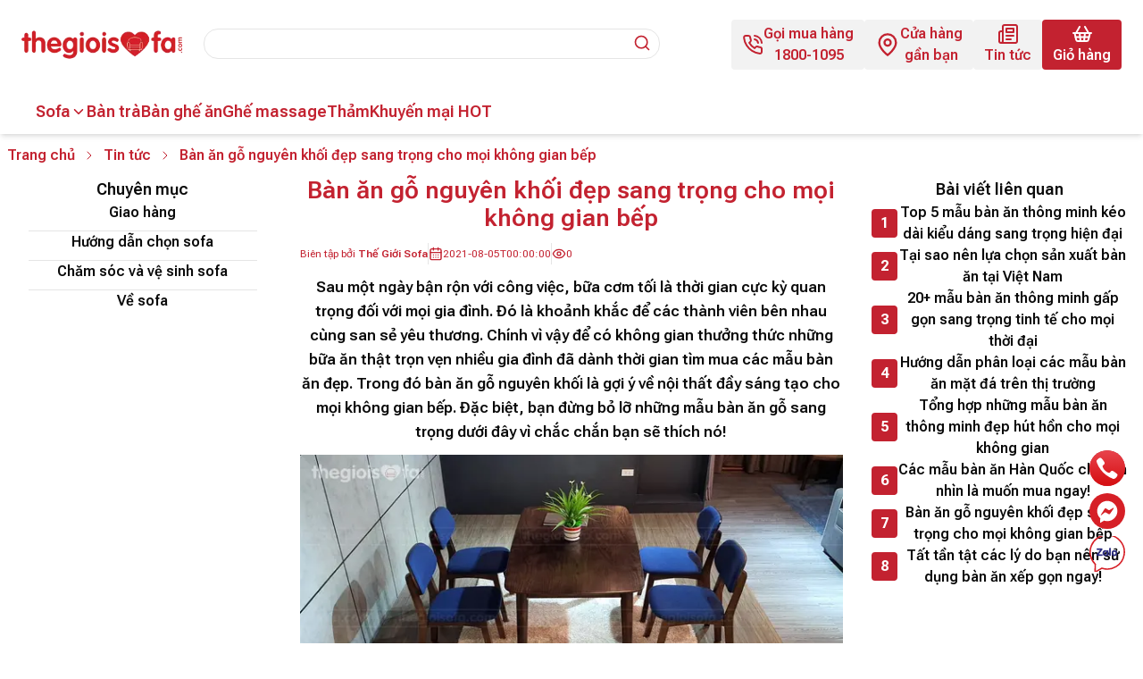

--- FILE ---
content_type: text/html; charset=utf-8
request_url: https://thegioisofa.com/ban-an-go-nguyen-khoi
body_size: 35390
content:
<!DOCTYPE html><html lang="vi" class="__variable_fb62ad"><head><meta charSet="utf-8"/><meta name="viewport" content="width=device-width, initial-scale=1"/><link rel="preload" as="image" imageSrcSet="/_next/image?url=%2Fassets%2Fimages%2Flogo%2Flogo.png&amp;w=16&amp;q=75 16w, /_next/image?url=%2Fassets%2Fimages%2Flogo%2Flogo.png&amp;w=32&amp;q=75 32w, /_next/image?url=%2Fassets%2Fimages%2Flogo%2Flogo.png&amp;w=48&amp;q=75 48w, /_next/image?url=%2Fassets%2Fimages%2Flogo%2Flogo.png&amp;w=64&amp;q=75 64w, /_next/image?url=%2Fassets%2Fimages%2Flogo%2Flogo.png&amp;w=96&amp;q=75 96w, /_next/image?url=%2Fassets%2Fimages%2Flogo%2Flogo.png&amp;w=128&amp;q=75 128w, /_next/image?url=%2Fassets%2Fimages%2Flogo%2Flogo.png&amp;w=256&amp;q=75 256w, /_next/image?url=%2Fassets%2Fimages%2Flogo%2Flogo.png&amp;w=384&amp;q=75 384w, /_next/image?url=%2Fassets%2Fimages%2Flogo%2Flogo.png&amp;w=640&amp;q=75 640w, /_next/image?url=%2Fassets%2Fimages%2Flogo%2Flogo.png&amp;w=750&amp;q=75 750w, /_next/image?url=%2Fassets%2Fimages%2Flogo%2Flogo.png&amp;w=828&amp;q=75 828w, /_next/image?url=%2Fassets%2Fimages%2Flogo%2Flogo.png&amp;w=1080&amp;q=75 1080w, /_next/image?url=%2Fassets%2Fimages%2Flogo%2Flogo.png&amp;w=1200&amp;q=75 1200w, /_next/image?url=%2Fassets%2Fimages%2Flogo%2Flogo.png&amp;w=1920&amp;q=75 1920w, /_next/image?url=%2Fassets%2Fimages%2Flogo%2Flogo.png&amp;w=2048&amp;q=75 2048w, /_next/image?url=%2Fassets%2Fimages%2Flogo%2Flogo.png&amp;w=3840&amp;q=75 3840w" imageSizes="180px" fetchPriority="high"/><link rel="preload" as="image" imageSrcSet="/_next/image?url=https%3A%2F%2Fimage.thegioisofa.net%2Fwp-content%2Fuploads%2F2021%2F08%2FBan-an-go-nguyen-khoi-1.jpg&amp;w=16&amp;q=75 16w, /_next/image?url=https%3A%2F%2Fimage.thegioisofa.net%2Fwp-content%2Fuploads%2F2021%2F08%2FBan-an-go-nguyen-khoi-1.jpg&amp;w=32&amp;q=75 32w, /_next/image?url=https%3A%2F%2Fimage.thegioisofa.net%2Fwp-content%2Fuploads%2F2021%2F08%2FBan-an-go-nguyen-khoi-1.jpg&amp;w=48&amp;q=75 48w, /_next/image?url=https%3A%2F%2Fimage.thegioisofa.net%2Fwp-content%2Fuploads%2F2021%2F08%2FBan-an-go-nguyen-khoi-1.jpg&amp;w=64&amp;q=75 64w, /_next/image?url=https%3A%2F%2Fimage.thegioisofa.net%2Fwp-content%2Fuploads%2F2021%2F08%2FBan-an-go-nguyen-khoi-1.jpg&amp;w=96&amp;q=75 96w, /_next/image?url=https%3A%2F%2Fimage.thegioisofa.net%2Fwp-content%2Fuploads%2F2021%2F08%2FBan-an-go-nguyen-khoi-1.jpg&amp;w=128&amp;q=75 128w, /_next/image?url=https%3A%2F%2Fimage.thegioisofa.net%2Fwp-content%2Fuploads%2F2021%2F08%2FBan-an-go-nguyen-khoi-1.jpg&amp;w=256&amp;q=75 256w, /_next/image?url=https%3A%2F%2Fimage.thegioisofa.net%2Fwp-content%2Fuploads%2F2021%2F08%2FBan-an-go-nguyen-khoi-1.jpg&amp;w=384&amp;q=75 384w, /_next/image?url=https%3A%2F%2Fimage.thegioisofa.net%2Fwp-content%2Fuploads%2F2021%2F08%2FBan-an-go-nguyen-khoi-1.jpg&amp;w=640&amp;q=75 640w, /_next/image?url=https%3A%2F%2Fimage.thegioisofa.net%2Fwp-content%2Fuploads%2F2021%2F08%2FBan-an-go-nguyen-khoi-1.jpg&amp;w=750&amp;q=75 750w, /_next/image?url=https%3A%2F%2Fimage.thegioisofa.net%2Fwp-content%2Fuploads%2F2021%2F08%2FBan-an-go-nguyen-khoi-1.jpg&amp;w=828&amp;q=75 828w, /_next/image?url=https%3A%2F%2Fimage.thegioisofa.net%2Fwp-content%2Fuploads%2F2021%2F08%2FBan-an-go-nguyen-khoi-1.jpg&amp;w=1080&amp;q=75 1080w, /_next/image?url=https%3A%2F%2Fimage.thegioisofa.net%2Fwp-content%2Fuploads%2F2021%2F08%2FBan-an-go-nguyen-khoi-1.jpg&amp;w=1200&amp;q=75 1200w, /_next/image?url=https%3A%2F%2Fimage.thegioisofa.net%2Fwp-content%2Fuploads%2F2021%2F08%2FBan-an-go-nguyen-khoi-1.jpg&amp;w=1920&amp;q=75 1920w, /_next/image?url=https%3A%2F%2Fimage.thegioisofa.net%2Fwp-content%2Fuploads%2F2021%2F08%2FBan-an-go-nguyen-khoi-1.jpg&amp;w=2048&amp;q=75 2048w, /_next/image?url=https%3A%2F%2Fimage.thegioisofa.net%2Fwp-content%2Fuploads%2F2021%2F08%2FBan-an-go-nguyen-khoi-1.jpg&amp;w=3840&amp;q=75 3840w" imageSizes="(min-width: 1500px) 687px, (min-width: 1040px) calc(42.5vw + 50px), calc(100vw - 32px)" fetchPriority="high"/><link rel="stylesheet" href="/_next/static/css/43652d12943aaeb1.css" data-precedence="next"/><link rel="preload" as="script" fetchPriority="low" href="/_next/static/chunks/webpack-760391d07b057d9d.js"/><script src="/_next/static/chunks/fd9d1056-ae7160bc38807df0.js" async=""></script><script src="/_next/static/chunks/117-d9dbb01dde834a9a.js" async=""></script><script src="/_next/static/chunks/main-app-6fca1515cee9a03c.js" async=""></script><script src="/_next/static/chunks/878-a3b164c15dd87a88.js" async=""></script><script src="/_next/static/chunks/app/%5Bslug%5D/error-5b4fd14e595a1a2a.js" async=""></script><script src="/_next/static/chunks/0e5ce63c-a542d4c5dfaceb26.js" async=""></script><script src="/_next/static/chunks/972-2cc2235486967980.js" async=""></script><script src="/_next/static/chunks/652-51e8bca644c31359.js" async=""></script><script src="/_next/static/chunks/958-f114f96a61f4e81c.js" async=""></script><script src="/_next/static/chunks/630-3597a3a9711358dd.js" async=""></script><script src="/_next/static/chunks/app/layout-e19d272cbeacb00f.js" async=""></script><script src="/_next/static/chunks/app/%5Bslug%5D/page-148afaf11e925eca.js" async=""></script><script src="/_next/static/chunks/app/error-e7b7c014aee13d97.js" async=""></script><link rel="preload" href="https://www.googletagmanager.com/gtag/js?id=G-KXBSTM3VDW" as="script"/><link rel="preload" href="https://www.googletagmanager.com/gtag/js?id=G-VZDY9Q6R61" as="script"/><title>Bàn ăn gỗ nguyên khối đẹp sang trọng cho mọi không gian bếp - thegioisofa.com</title><meta name="description" content="bàn ăn gỗ nguyên khối là gợi ý về nội thất đầy sáng tạo cho mọi không gian bếp. Sau một ngày bận rộn với công việc, bữa cơm tối là thời gian quan trọng"/><meta name="keywords" content="Sofa,Ghế sofa,Bàn trà"/><meta name="google-site-verification" content="dxo79KjdE_u91NJEJWQhBaCSeLx1pWCNIGyf4tIJar8"/><link rel="canonical" href="https://thegioisofa.com/ban-an-go-nguyen-khoi"/><meta property="og:title" content="Bàn ăn gỗ nguyên khối đẹp sang trọng cho mọi không gian bếp - thegioisofa.com"/><meta property="og:description" content="bàn ăn gỗ nguyên khối là gợi ý về nội thất đầy sáng tạo cho mọi không gian bếp. Sau một ngày bận rộn với công việc, bữa cơm tối là thời gian quan trọng"/><meta property="og:url" content="https://thegioisofa.com/ban-an-go-nguyen-khoi"/><meta property="og:site_name" content="Thế Giới Sofa"/><meta property="og:locale" content="vi_VN"/><meta property="og:image" content="https://image.thegioisofa.net/wp-content/uploads/2021/08/Ban-an-go-nguyen-khoi-1.jpg"/><meta property="og:image:width" content="1200"/><meta property="og:image:height" content="628"/><meta property="og:image:alt" content="Bàn ăn gỗ nguyên khối đẹp sang trọng cho mọi không gian bếp"/><meta property="og:image:secure_url" content="https://image.thegioisofa.net/wp-content/uploads/2021/08/Ban-an-go-nguyen-khoi-1.jpg"/><meta property="og:type" content="article"/><meta property="article:published_time" content="2021-08-05T00:00:00"/><meta property="article:author" content="Thế Giới Sofa"/><meta name="twitter:card" content="summary_large_image"/><meta name="twitter:title" content="Bàn ăn gỗ nguyên khối đẹp sang trọng cho mọi không gian bếp - thegioisofa.com"/><meta name="twitter:description" content="bàn ăn gỗ nguyên khối là gợi ý về nội thất đầy sáng tạo cho mọi không gian bếp. Sau một ngày bận rộn với công việc, bữa cơm tối là thời gian quan trọng"/><meta name="twitter:image" content="https://image.thegioisofa.net/wp-content/uploads/2021/08/Ban-an-go-nguyen-khoi-1.jpg"/><meta name="twitter:image:width" content="1200"/><meta name="twitter:image:height" content="628"/><meta name="twitter:image:alt" content="Bàn ăn gỗ nguyên khối đẹp sang trọng cho mọi không gian bếp"/><meta name="twitter:image:secure_url" content="https://image.thegioisofa.net/wp-content/uploads/2021/08/Ban-an-go-nguyen-khoi-1.jpg"/><link rel="icon" href="/favicon.ico" type="image/x-icon" sizes="192x192"/><meta name="next-size-adjust"/><script src="/_next/static/chunks/polyfills-42372ed130431b0a.js" noModule=""></script></head><body class="flex flex-col min-h-screen font-roboto relative"><header class="shadow-md z-50"><div class="lg:hidden"><section class="grid grid-rows-2 md:grid-rows-1 grid-cols-4 gap-2"><div class="col-span-2 md:col-span-1"><a title="Trang chủ" class="aspect-w-10 aspect-h-3 w-[180px] h-[54px]" href="/"><div class="w-[180px] h-auto"><div style="position:relative;width:100%;padding-bottom:30%" data-radix-aspect-ratio-wrapper=""><div style="position:absolute;top:0;right:0;bottom:0;left:0"><img alt="Thế giới sofa logo" fetchPriority="high" decoding="async" data-nimg="fill" class="object-cover" style="position:absolute;height:100%;width:100%;left:0;top:0;right:0;bottom:0;color:transparent" sizes="180px" srcSet="/_next/image?url=%2Fassets%2Fimages%2Flogo%2Flogo.png&amp;w=16&amp;q=75 16w, /_next/image?url=%2Fassets%2Fimages%2Flogo%2Flogo.png&amp;w=32&amp;q=75 32w, /_next/image?url=%2Fassets%2Fimages%2Flogo%2Flogo.png&amp;w=48&amp;q=75 48w, /_next/image?url=%2Fassets%2Fimages%2Flogo%2Flogo.png&amp;w=64&amp;q=75 64w, /_next/image?url=%2Fassets%2Fimages%2Flogo%2Flogo.png&amp;w=96&amp;q=75 96w, /_next/image?url=%2Fassets%2Fimages%2Flogo%2Flogo.png&amp;w=128&amp;q=75 128w, /_next/image?url=%2Fassets%2Fimages%2Flogo%2Flogo.png&amp;w=256&amp;q=75 256w, /_next/image?url=%2Fassets%2Fimages%2Flogo%2Flogo.png&amp;w=384&amp;q=75 384w, /_next/image?url=%2Fassets%2Fimages%2Flogo%2Flogo.png&amp;w=640&amp;q=75 640w, /_next/image?url=%2Fassets%2Fimages%2Flogo%2Flogo.png&amp;w=750&amp;q=75 750w, /_next/image?url=%2Fassets%2Fimages%2Flogo%2Flogo.png&amp;w=828&amp;q=75 828w, /_next/image?url=%2Fassets%2Fimages%2Flogo%2Flogo.png&amp;w=1080&amp;q=75 1080w, /_next/image?url=%2Fassets%2Fimages%2Flogo%2Flogo.png&amp;w=1200&amp;q=75 1200w, /_next/image?url=%2Fassets%2Fimages%2Flogo%2Flogo.png&amp;w=1920&amp;q=75 1920w, /_next/image?url=%2Fassets%2Fimages%2Flogo%2Flogo.png&amp;w=2048&amp;q=75 2048w, /_next/image?url=%2Fassets%2Fimages%2Flogo%2Flogo.png&amp;w=3840&amp;q=75 3840w" src="/_next/image?url=%2Fassets%2Fimages%2Flogo%2Flogo.png&amp;w=3840&amp;q=75"/></div></div></div></a></div><div class="col-span-4 row-start-2 md:col-span-2 md:row-start-1 md:col-start-2"><div class="h-[60px] flex gap-3 items-center bg-custom-gray md:bg-transparent px-6 text-main"><form role="search" aria-label="Sitewide" class="grow relative h-full font-semibold"><label for="mobile-search" class="absolute top-[calc(30px-12px)] right-2.5 z-10 "><svg xmlns="http://www.w3.org/2000/svg" width="20" height="20" viewBox="0 0 24 24" fill="none" stroke="currentColor" stroke-width="2" stroke-linecap="round" stroke-linejoin="round" class="lucide lucide-search"><circle cx="11" cy="11" r="8"></circle><path d="m21 21-4.3-4.3"></path></svg></label><input id="mobile-search" type="search" spellCheck="false" autoComplete="off" class=" w-full h-[34px] absolute top-[calc(30px-18px)] left-0 bg-white border rounded-2xl px-4 focus:outline-none focus:border-main " name="search" value=""/><div id="search-result" tabindex="-1" class="
        absolute w-full border p-5 top-full rounded-sm bg-white
        flex flex-col gap-3 max-h-[500px] overflow-y-auto
        transition-all duration-300
        invisible opacity-0
      "><div class="flex flex-col gap-3"><h3 class="font-semibold lg:text-lg">Có phải bạn đang tìm:</h3><div class="flex gap-3 flex-wrap"></div></div></div></form></div></div><div class="col-span-2 md:col-span-1 flex justify-end"><div class="flex items-center font-semibold text-main text-xs"><a title="Cửa hàng" class="flex flex-col items-center p-0 bg-transparent px-2 rounded-md" href="/dia-chi-cua-hang"><span><svg xmlns="http://www.w3.org/2000/svg" width="24" height="24" viewBox="0 0 24 24" fill="none" stroke="currentColor" stroke-width="1.5" stroke-linecap="round" stroke-linejoin="round" class="lucide lucide-map-pin"><path d="M20 10c0 6-8 12-8 12s-8-6-8-12a8 8 0 0 1 16 0Z"></path><circle cx="12" cy="10" r="3"></circle></svg></span><span class="text-xs">Cửa hàng</span></a><a title="Giỏ hàng" class="flex flex-col items-center p-0 bg-transparent px-2 rounded-md" href="/gio-hang"><span><svg xmlns="http://www.w3.org/2000/svg" width="24" height="24" viewBox="0 0 24 24" fill="none" stroke="currentColor" stroke-width="1.5" stroke-linecap="round" stroke-linejoin="round" class="lucide lucide-shopping-basket"><path d="m5 11 4-7"></path><path d="m19 11-4-7"></path><path d="M2 11h20"></path><path d="m3.5 11 1.6 7.4a2 2 0 0 0 2 1.6h9.8c.9 0 1.8-.7 2-1.6l1.7-7.4"></path><path d="m9 11 1 9"></path><path d="M4.5 15.5h15"></path><path d="m15 11-1 9"></path></svg></span><span class="text-xs">Giỏ hàng</span></a><button class="flex flex-col px-2 rounded-md"><span class="mx-auto"><svg xmlns="http://www.w3.org/2000/svg" width="24" height="24" viewBox="0 0 24 24" fill="none" stroke="currentColor" stroke-width="1.5" stroke-linecap="round" stroke-linejoin="round" class="lucide lucide-align-justify"><line x1="3" x2="21" y1="6" y2="6"></line><line x1="3" x2="21" y1="12" y2="12"></line><line x1="3" x2="21" y1="18" y2="18"></line></svg></span><span class="text-xs">Menu</span></button></div></div><nav id="mobile-nav" aria-label="Navigation" class=" absolute left-0 top-[128px] md:top-[60px] w-full invisible opacity-0 text-main font-semibold "><ul><li><div data-orientation="vertical"><div data-state="closed" data-orientation="vertical" class="border-b bg-main"><h3 data-orientation="vertical" data-state="closed" class="flex"><button type="button" aria-controls="radix-:R15h3cq:" aria-expanded="false" data-state="closed" data-orientation="vertical" id="radix-:R5h3cq:" class="flex flex-1 items-center justify-between py-4 text-sm font-medium transition-all hover:underline [&amp;[data-state=open]&gt;svg]:rotate-180 px-6 bg-white false" data-radix-collection-item=""><a title="Sofa" class="font-bold" href="/ghe-sofa">Sofa</a><svg width="15" height="15" viewBox="0 0 15 15" fill="none" xmlns="http://www.w3.org/2000/svg" class="h-4 w-4 shrink-0 text-muted-foreground transition-transform duration-200"><path d="M3.13523 6.15803C3.3241 5.95657 3.64052 5.94637 3.84197 6.13523L7.5 9.56464L11.158 6.13523C11.3595 5.94637 11.6759 5.95657 11.8648 6.15803C12.0536 6.35949 12.0434 6.67591 11.842 6.86477L7.84197 10.6148C7.64964 10.7951 7.35036 10.7951 7.15803 10.6148L3.15803 6.86477C2.95657 6.67591 2.94637 6.35949 3.13523 6.15803Z" fill="currentColor" fill-rule="evenodd" clip-rule="evenodd"></path></svg></button></h3><div data-state="closed" id="radix-:R15h3cq:" hidden="" role="region" aria-labelledby="radix-:R5h3cq:" data-orientation="vertical" class="overflow-hidden text-sm data-[state=closed]:animate-accordion-up data-[state=open]:animate-accordion-down bg-custom-gray pt-4 px-6" style="--radix-accordion-content-height:var(--radix-collapsible-content-height);--radix-accordion-content-width:var(--radix-collapsible-content-width)"></div></div><div data-state="closed" data-orientation="vertical" class="border-b bg-main"><h3 data-orientation="vertical" data-state="closed" class="flex"><button type="button" aria-controls="radix-:R19h3cq:" aria-expanded="false" data-state="closed" data-orientation="vertical" id="radix-:R9h3cq:" class="flex flex-1 items-center justify-between py-4 text-sm font-medium transition-all hover:underline [&amp;[data-state=open]&gt;svg]:rotate-180 px-6 bg-white [&amp;[data-state]&gt;svg]:hidden" data-radix-collection-item=""><a title="Bàn trà" class="font-bold" href="/ban-tra">Bàn trà</a><svg width="15" height="15" viewBox="0 0 15 15" fill="none" xmlns="http://www.w3.org/2000/svg" class="h-4 w-4 shrink-0 text-muted-foreground transition-transform duration-200"><path d="M3.13523 6.15803C3.3241 5.95657 3.64052 5.94637 3.84197 6.13523L7.5 9.56464L11.158 6.13523C11.3595 5.94637 11.6759 5.95657 11.8648 6.15803C12.0536 6.35949 12.0434 6.67591 11.842 6.86477L7.84197 10.6148C7.64964 10.7951 7.35036 10.7951 7.15803 10.6148L3.15803 6.86477C2.95657 6.67591 2.94637 6.35949 3.13523 6.15803Z" fill="currentColor" fill-rule="evenodd" clip-rule="evenodd"></path></svg></button></h3></div><div data-state="closed" data-orientation="vertical" class="border-b bg-main"><h3 data-orientation="vertical" data-state="closed" class="flex"><button type="button" aria-controls="radix-:R1dh3cq:" aria-expanded="false" data-state="closed" data-orientation="vertical" id="radix-:Rdh3cq:" class="flex flex-1 items-center justify-between py-4 text-sm font-medium transition-all hover:underline [&amp;[data-state=open]&gt;svg]:rotate-180 px-6 bg-white [&amp;[data-state]&gt;svg]:hidden" data-radix-collection-item=""><a title="Bàn ghế ăn" class="font-bold" href="/ban-ghe-an">Bàn ghế ăn</a><svg width="15" height="15" viewBox="0 0 15 15" fill="none" xmlns="http://www.w3.org/2000/svg" class="h-4 w-4 shrink-0 text-muted-foreground transition-transform duration-200"><path d="M3.13523 6.15803C3.3241 5.95657 3.64052 5.94637 3.84197 6.13523L7.5 9.56464L11.158 6.13523C11.3595 5.94637 11.6759 5.95657 11.8648 6.15803C12.0536 6.35949 12.0434 6.67591 11.842 6.86477L7.84197 10.6148C7.64964 10.7951 7.35036 10.7951 7.15803 10.6148L3.15803 6.86477C2.95657 6.67591 2.94637 6.35949 3.13523 6.15803Z" fill="currentColor" fill-rule="evenodd" clip-rule="evenodd"></path></svg></button></h3></div><div data-state="closed" data-orientation="vertical" class="border-b bg-main"><h3 data-orientation="vertical" data-state="closed" class="flex"><button type="button" aria-controls="radix-:R1hh3cq:" aria-expanded="false" data-state="closed" data-orientation="vertical" id="radix-:Rhh3cq:" class="flex flex-1 items-center justify-between py-4 text-sm font-medium transition-all hover:underline [&amp;[data-state=open]&gt;svg]:rotate-180 px-6 bg-white [&amp;[data-state]&gt;svg]:hidden" data-radix-collection-item=""><a title="Ghế massage" class="font-bold" href="/ghe-massage">Ghế massage</a><svg width="15" height="15" viewBox="0 0 15 15" fill="none" xmlns="http://www.w3.org/2000/svg" class="h-4 w-4 shrink-0 text-muted-foreground transition-transform duration-200"><path d="M3.13523 6.15803C3.3241 5.95657 3.64052 5.94637 3.84197 6.13523L7.5 9.56464L11.158 6.13523C11.3595 5.94637 11.6759 5.95657 11.8648 6.15803C12.0536 6.35949 12.0434 6.67591 11.842 6.86477L7.84197 10.6148C7.64964 10.7951 7.35036 10.7951 7.15803 10.6148L3.15803 6.86477C2.95657 6.67591 2.94637 6.35949 3.13523 6.15803Z" fill="currentColor" fill-rule="evenodd" clip-rule="evenodd"></path></svg></button></h3></div><div data-state="closed" data-orientation="vertical" class="border-b bg-main"><h3 data-orientation="vertical" data-state="closed" class="flex"><button type="button" aria-controls="radix-:R1lh3cq:" aria-expanded="false" data-state="closed" data-orientation="vertical" id="radix-:Rlh3cq:" class="flex flex-1 items-center justify-between py-4 text-sm font-medium transition-all hover:underline [&amp;[data-state=open]&gt;svg]:rotate-180 px-6 bg-white [&amp;[data-state]&gt;svg]:hidden" data-radix-collection-item=""><a title="Thảm" class="font-bold" href="/tham-trai-san">Thảm</a><svg width="15" height="15" viewBox="0 0 15 15" fill="none" xmlns="http://www.w3.org/2000/svg" class="h-4 w-4 shrink-0 text-muted-foreground transition-transform duration-200"><path d="M3.13523 6.15803C3.3241 5.95657 3.64052 5.94637 3.84197 6.13523L7.5 9.56464L11.158 6.13523C11.3595 5.94637 11.6759 5.95657 11.8648 6.15803C12.0536 6.35949 12.0434 6.67591 11.842 6.86477L7.84197 10.6148C7.64964 10.7951 7.35036 10.7951 7.15803 10.6148L3.15803 6.86477C2.95657 6.67591 2.94637 6.35949 3.13523 6.15803Z" fill="currentColor" fill-rule="evenodd" clip-rule="evenodd"></path></svg></button></h3></div><div data-state="closed" data-orientation="vertical" class="border-b bg-main"><h3 data-orientation="vertical" data-state="closed" class="flex"><button type="button" aria-controls="radix-:R1ph3cq:" aria-expanded="false" data-state="closed" data-orientation="vertical" id="radix-:Rph3cq:" class="flex flex-1 items-center justify-between py-4 text-sm font-medium transition-all hover:underline [&amp;[data-state=open]&gt;svg]:rotate-180 px-6 bg-white [&amp;[data-state]&gt;svg]:hidden" data-radix-collection-item=""><a title="Khuyến mại HOT" class="font-bold" href="https://blackfriday.thegioisofa.com/">Khuyến mại HOT</a><svg width="15" height="15" viewBox="0 0 15 15" fill="none" xmlns="http://www.w3.org/2000/svg" class="h-4 w-4 shrink-0 text-muted-foreground transition-transform duration-200"><path d="M3.13523 6.15803C3.3241 5.95657 3.64052 5.94637 3.84197 6.13523L7.5 9.56464L11.158 6.13523C11.3595 5.94637 11.6759 5.95657 11.8648 6.15803C12.0536 6.35949 12.0434 6.67591 11.842 6.86477L7.84197 10.6148C7.64964 10.7951 7.35036 10.7951 7.15803 10.6148L3.15803 6.86477C2.95657 6.67591 2.94637 6.35949 3.13523 6.15803Z" fill="currentColor" fill-rule="evenodd" clip-rule="evenodd"></path></svg></button></h3></div><div data-state="closed" data-orientation="vertical" class="border-b"><h3 data-orientation="vertical" data-state="closed" class="flex"><button type="button" aria-controls="radix-:R6h3cq:" aria-expanded="false" data-state="closed" data-orientation="vertical" id="radix-:R2h3cq:" class="flex flex-1 items-center justify-between py-4 text-sm font-medium transition-all hover:underline [&amp;[data-state=open]&gt;svg]:rotate-180 px-6 bg-white" data-radix-collection-item=""><a title="Tin tức" class="font-bold" href="/tin-tuc">Tin tức</a><svg width="15" height="15" viewBox="0 0 15 15" fill="none" xmlns="http://www.w3.org/2000/svg" class="h-4 w-4 shrink-0 text-muted-foreground transition-transform duration-200"><path d="M3.13523 6.15803C3.3241 5.95657 3.64052 5.94637 3.84197 6.13523L7.5 9.56464L11.158 6.13523C11.3595 5.94637 11.6759 5.95657 11.8648 6.15803C12.0536 6.35949 12.0434 6.67591 11.842 6.86477L7.84197 10.6148C7.64964 10.7951 7.35036 10.7951 7.15803 10.6148L3.15803 6.86477C2.95657 6.67591 2.94637 6.35949 3.13523 6.15803Z" fill="currentColor" fill-rule="evenodd" clip-rule="evenodd"></path></svg></button></h3><div data-state="closed" id="radix-:R6h3cq:" hidden="" role="region" aria-labelledby="radix-:R2h3cq:" data-orientation="vertical" class="overflow-hidden text-sm data-[state=closed]:animate-accordion-up data-[state=open]:animate-accordion-down bg-custom-gray pt-4 px-6" style="--radix-accordion-content-height:var(--radix-collapsible-content-height);--radix-accordion-content-width:var(--radix-collapsible-content-width)"></div></div></div></li></ul></nav></section></div><div class="hidden lg:block container px-6 max-w-main"><section class="hidden lg:block"><div class="h-[100px] col-span-6 flex gap-3 items-center justify-between"><div class="w-3/5 flex gap-3 items-center"><a title="Trang chủ" class="aspect-w-10 aspect-h-3 w-[180px] h-[54px]" href="/"><div class="w-[180px] h-auto"><div style="position:relative;width:100%;padding-bottom:30%" data-radix-aspect-ratio-wrapper=""><div style="position:absolute;top:0;right:0;bottom:0;left:0"><img alt="Thế giới sofa logo" fetchPriority="high" decoding="async" data-nimg="fill" class="object-cover" style="position:absolute;height:100%;width:100%;left:0;top:0;right:0;bottom:0;color:transparent" sizes="180px" srcSet="/_next/image?url=%2Fassets%2Fimages%2Flogo%2Flogo.png&amp;w=16&amp;q=75 16w, /_next/image?url=%2Fassets%2Fimages%2Flogo%2Flogo.png&amp;w=32&amp;q=75 32w, /_next/image?url=%2Fassets%2Fimages%2Flogo%2Flogo.png&amp;w=48&amp;q=75 48w, /_next/image?url=%2Fassets%2Fimages%2Flogo%2Flogo.png&amp;w=64&amp;q=75 64w, /_next/image?url=%2Fassets%2Fimages%2Flogo%2Flogo.png&amp;w=96&amp;q=75 96w, /_next/image?url=%2Fassets%2Fimages%2Flogo%2Flogo.png&amp;w=128&amp;q=75 128w, /_next/image?url=%2Fassets%2Fimages%2Flogo%2Flogo.png&amp;w=256&amp;q=75 256w, /_next/image?url=%2Fassets%2Fimages%2Flogo%2Flogo.png&amp;w=384&amp;q=75 384w, /_next/image?url=%2Fassets%2Fimages%2Flogo%2Flogo.png&amp;w=640&amp;q=75 640w, /_next/image?url=%2Fassets%2Fimages%2Flogo%2Flogo.png&amp;w=750&amp;q=75 750w, /_next/image?url=%2Fassets%2Fimages%2Flogo%2Flogo.png&amp;w=828&amp;q=75 828w, /_next/image?url=%2Fassets%2Fimages%2Flogo%2Flogo.png&amp;w=1080&amp;q=75 1080w, /_next/image?url=%2Fassets%2Fimages%2Flogo%2Flogo.png&amp;w=1200&amp;q=75 1200w, /_next/image?url=%2Fassets%2Fimages%2Flogo%2Flogo.png&amp;w=1920&amp;q=75 1920w, /_next/image?url=%2Fassets%2Fimages%2Flogo%2Flogo.png&amp;w=2048&amp;q=75 2048w, /_next/image?url=%2Fassets%2Fimages%2Flogo%2Flogo.png&amp;w=3840&amp;q=75 3840w" src="/_next/image?url=%2Fassets%2Fimages%2Flogo%2Flogo.png&amp;w=3840&amp;q=75"/></div></div></div></a><div class="grow"><div class="h-[60px] flex gap-3 items-center bg-custom-gray md:bg-transparent px-6 text-main"><form role="search" aria-label="Sitewide" class="grow relative h-full font-semibold"><label for="desktop-search" class="absolute top-[calc(30px-12px)] right-2.5 z-10 "><svg xmlns="http://www.w3.org/2000/svg" width="20" height="20" viewBox="0 0 24 24" fill="none" stroke="currentColor" stroke-width="2" stroke-linecap="round" stroke-linejoin="round" class="lucide lucide-search"><circle cx="11" cy="11" r="8"></circle><path d="m21 21-4.3-4.3"></path></svg></label><input id="desktop-search" type="search" spellCheck="false" autoComplete="off" class=" w-full h-[34px] absolute top-[calc(30px-18px)] left-0 bg-white border rounded-2xl px-4 focus:outline-none focus:border-main " name="search" value=""/><div id="search-result" tabindex="-1" class="
        absolute w-full border p-5 top-full rounded-sm bg-white
        flex flex-col gap-3 max-h-[500px] overflow-y-auto
        transition-all duration-300
        invisible opacity-0
      "><div class="flex flex-col gap-3"><h3 class="font-semibold lg:text-lg">Có phải bạn đang tìm:</h3><div class="flex gap-3 flex-wrap"></div></div></div></form></div></div></div><div class="flex gap-4 items-center"><a href="tel:18001095" title="Gọi mua hàng" class=" flex gap-2 items-center text-center px-3 py-1 bg-custom-gray rounded-sm text-main font-semibold transition-all duration-300 hover:-translate-y-0.5 hover:underline "><span><svg xmlns="http://www.w3.org/2000/svg" width="24" height="24" viewBox="0 0 24 24" fill="none" stroke="currentColor" stroke-width="2" stroke-linecap="round" stroke-linejoin="round" class="lucide lucide-phone-call"><path d="M22 16.92v3a2 2 0 0 1-2.18 2 19.79 19.79 0 0 1-8.63-3.07 19.5 19.5 0 0 1-6-6 19.79 19.79 0 0 1-3.07-8.67A2 2 0 0 1 4.11 2h3a2 2 0 0 1 2 1.72 12.84 12.84 0 0 0 .7 2.81 2 2 0 0 1-.45 2.11L8.09 9.91a16 16 0 0 0 6 6l1.27-1.27a2 2 0 0 1 2.11-.45 12.84 12.84 0 0 0 2.81.7A2 2 0 0 1 22 16.92z"></path><path d="M14.05 2a9 9 0 0 1 8 7.94"></path><path d="M14.05 6A5 5 0 0 1 18 10"></path></svg></span><span>Gọi mua hàng<br/>1800-1095</span></a><a title="Cửa hàng gần bạn" tabindex="0" aria-disabled="false" class=" hidden xl:flex gap-2 items-center text-center px-3 py-1 bg-custom-gray rounded-sm text-main font-semibold transition-all duration-300 hover:-translate-y-0.5 hover:underline " href="/dia-chi-cua-hang"><span><svg xmlns="http://www.w3.org/2000/svg" width="28" height="28" viewBox="0 0 24 24" fill="none" stroke="currentColor" stroke-width="2" stroke-linecap="round" stroke-linejoin="round" class="lucide lucide-map-pin"><path d="M20 10c0 6-8 12-8 12s-8-6-8-12a8 8 0 0 1 16 0Z"></path><circle cx="12" cy="10" r="3"></circle></svg></span><span>Cửa hàng<br/>gần bạn</span></a><a title="Tin tức" tabindex="0" aria-disabled="false" class=" flex flex-col items-center text-center px-3 py-1 bg-custom-gray rounded-sm text-main font-semibold transition-all duration-300 hover:-translate-y-0.5 hover:underline " href="/tin-tuc"><span><svg xmlns="http://www.w3.org/2000/svg" width="24" height="24" viewBox="0 0 24 24" fill="none" stroke="currentColor" stroke-width="2" stroke-linecap="round" stroke-linejoin="round" class="lucide lucide-newspaper"><path d="M4 22h16a2 2 0 0 0 2-2V4a2 2 0 0 0-2-2H8a2 2 0 0 0-2 2v16a2 2 0 0 1-2 2Zm0 0a2 2 0 0 1-2-2v-9c0-1.1.9-2 2-2h2"></path><path d="M18 14h-8"></path><path d="M15 18h-5"></path><path d="M10 6h8v4h-8V6Z"></path></svg></span><span>Tin tức</span></a><a title="Giỏ hàng của bạn" tabindex="0" aria-disabled="false" class=" flex flex-col items-center text-center px-3 py-1 bg-main rounded-sm text-white font-semibold transition-all duration-300 hover:-translate-y-0.5 " href="/gio-hang"><span><svg xmlns="http://www.w3.org/2000/svg" width="24" height="24" viewBox="0 0 24 24" fill="none" stroke="currentColor" stroke-width="2" stroke-linecap="round" stroke-linejoin="round" class="lucide lucide-shopping-basket"><path d="m5 11 4-7"></path><path d="m19 11-4-7"></path><path d="M2 11h20"></path><path d="m3.5 11 1.6 7.4a2 2 0 0 0 2 1.6h9.8c.9 0 1.8-.7 2-1.6l1.7-7.4"></path><path d="m9 11 1 9"></path><path d="M4.5 15.5h15"></path><path d="m15 11-1 9"></path></svg></span><span>Giỏ hàng</span></a></div></div><nav id="desktop-nav" aria-label="Navigation"><ul class="flex gap-6 ps-4 text-main font-semibold h-[50px] text-lg"><li class="group flex gap-2 items-center"><a title="Sofa" target="_parent" href="/ghe-sofa">Sofa</a><svg xmlns="http://www.w3.org/2000/svg" width="18" height="18" viewBox="0 0 24 24" fill="none" stroke="currentColor" stroke-width="2" stroke-linecap="round" stroke-linejoin="round" class="lucide lucide-chevron-down"><path d="m6 9 6 6 6-6"></path></svg><div class=" absolute left-0 top-[130px] -z-10 px-4 bg-white w-full shadow-custom-nav transition-all duration-200 invisible opacity-0 group-hover:visible group-hover:opacity-100 group-hover:top-[calc(100px+50px)] "><ul class="container pt-10 text-neutral-700"><a title="Sofa" class="block text-xl text-main mb-3" target="_parent" href="/ghe-sofa">Sofa</a><div class="relative overflow-hidden min-h-[300px]"><li class="py-1 hover:underline underline-offset-2"><a title="Sofa văng" target="_parent" href="/sofa-vang?key=da">Sofa văng</a></li><li class="py-1 hover:underline underline-offset-2"><a title="Sofa góc" target="_parent" href="/sofa-goc?key=da">Sofa góc</a></li><li class="py-1 hover:underline underline-offset-2"><a title="Sofa đơn" target="_parent" href="/sofa-don?key=da">Sofa đơn</a></li><li class="py-1 hover:underline underline-offset-2"><a title="Sofa thư giãn" target="_parent" href="/sofa-thu-gian?key=da">Sofa thư giãn</a></li><li class="py-1 hover:underline underline-offset-2"><a title="Đôn" target="_parent" href="/don?key=da">Đôn</a></li><li class="py-1 hover:underline underline-offset-2"><a title="Sofa nhập khẩu" target="_parent" href="/sofa-nhap-khau?key=da">Sofa nhập khẩu</a></li><li class="py-1 hover:underline underline-offset-2"><a title="Sofa da" target="_parent" href="/sofa-da?key=da">Sofa da</a></li><li class="py-1 hover:underline underline-offset-2"><a title="Sofa nỉ" target="_parent" href="/sofa-ni?key=nỉ">Sofa nỉ</a></li></div></ul><div class="w-full h-4 shadow-lg"></div></div></li><li class="group flex gap-2 items-center"><a title="Bàn trà" target="_parent" href="/ban-tra">Bàn trà</a></li><li class="group flex gap-2 items-center"><a title="Bàn ghế ăn" target="_parent" href="/ban-ghe-an">Bàn ghế ăn</a></li><li class="group flex gap-2 items-center"><a title="Ghế massage" target="_parent" href="/ghe-massage">Ghế massage</a></li><li class="group flex gap-2 items-center"><a title="Thảm" target="_parent" href="/tham-trai-san">Thảm</a></li><li class="group flex gap-2 items-center"><a title="Khuyến mại HOT" target="_parent" href="https://blackfriday.thegioisofa.com/">Khuyến mại HOT</a></li></ul></nav></section></div></header><main class="grow "><section class="container px-0 2xl:px-6 max-w-main flex flex-col gap-8 text-center + "><nav aria-label="Breadcrumb"><ol class="flex items-center gap-1 overflow-x-auto no-scrollbar text-main text-sm md:text-base font-semibold my-2"><li class="whitespace-nowrap flex items-center"><a title="Trang chủ" class="px-2 py-1 whitespace-nowrap transition-all duration-300 hover:underline underline-offset-2" aria-current="false" href="/">Trang chủ</a></li><li class="whitespace-nowrap flex items-center"><span><svg xmlns="http://www.w3.org/2000/svg" width="16" height="16" viewBox="0 0 24 24" fill="none" stroke="currentColor" stroke-width="1.5" stroke-linecap="round" stroke-linejoin="round" class="lucide lucide-chevron-right"><path d="m9 18 6-6-6-6"></path></svg></span><a title="Tin tức" class="px-2 py-1 whitespace-nowrap transition-all duration-300 hover:underline underline-offset-2" aria-current="false" href="/tin-tuc">Tin tức</a></li><li class="whitespace-nowrap flex items-center"><span><svg xmlns="http://www.w3.org/2000/svg" width="16" height="16" viewBox="0 0 24 24" fill="none" stroke="currentColor" stroke-width="1.5" stroke-linecap="round" stroke-linejoin="round" class="lucide lucide-chevron-right"><path d="m9 18 6-6-6-6"></path></svg></span><a title="Bàn ăn gỗ nguyên khối đẹp sang trọng cho mọi không gian bếp" class="px-2 py-1 whitespace-nowrap transition-all duration-300 hover:underline underline-offset-2" aria-current="false" href="/ban-an-go-nguyen-khoi">Bàn ăn gỗ nguyên khối đẹp sang trọng cho mọi không gian bếp</a></li></ol></nav></section><script type="application/ld+json">{"@context":"https://schema.org","@type":"Article","headline":"Bàn ăn gỗ nguyên khối đẹp sang trọng cho mọi không gian bếp - thegioisofa.com","author":"Thế Giới Sofa","description":"Sau một ngày bận rộn với công việc, bữa cơm tối là thời gian cực kỳ quan trọng đối với mọi gia đình. Đó là khoảnh khắc để các thành viên bên nhau cùng san sẻ yêu thương. Chính vì vậy để có không gian thưởng thức những bữa ăn thật trọn vẹn nhiều gia đình đã dành thời gian tìm mua các mẫu bàn ăn đẹp. Trong đó bàn ăn gỗ nguyên khối là gợi ý về nội thất đầy sáng tạo cho mọi không gian bếp. Đặc biệt, bạn đừng bỏ lỡ những mẫu bàn ăn gỗ sang trọng dưới đây vì chắc chắn bạn sẽ thích nó!","image":"https://image.thegioisofa.net/wp-content/uploads/2021/08/Ban-an-go-nguyen-khoi-1.jpg","articleBody":"<p style=\"text-align: justify\">Sau một ngày bận rộn với công việc, bữa cơm tối là thời gian cực kỳ quan trọng đối với mọi gia đình. Đó là khoảnh khắc để các thành viên bên nhau cùng san sẻ yêu thương. Chính vì vậy để có không gian thưởng thức những bữa ăn thật trọn vẹn nhiều gia đình đã dành thời gian tìm mua các mẫu bàn ăn đẹp. Trong đó <strong>bàn ăn gỗ nguyên khối</strong> là gợi ý về nội thất đầy sáng tạo cho mọi không gian bếp. Đặc biệt, bạn đừng bỏ lỡ những mẫu bàn ăn gỗ sang trọng dưới đây vì chắc chắn bạn sẽ thích nó!</p> <h2 style=\"text-align: justify\"><strong>Bàn ăn gỗ nguyên khối là gì?</strong></h2> <p style=\"text-align: justify\">Cái tên <strong>bàn ăn</strong> nguyên khối xuất phát từ chính đặc điểm của loại gỗ để làm bàn ăn. Nếu bạn đã từng nhìn thấy các mẫu bàn, ghế được làm từ các loại gỗ pha trộn nhau thì bàn ăn nguyên khối được hiểu theo nghĩa hoàn toàn ngược lại. Mẫu bàn ăn này tạo tạo ra từ một loại gỗ tự nhiên. Trước khi xẻ thân gỗ, những người thợ sẽ tính toán kích thước cũng như hình dáng của bàn. Sau đó tiến hành tạo hình dáng mặt bàn theo đúng các lát cắt hình dáng của thân gỗ. Cuối cùng, họ thực hiện công đoạn mài nhẵn mặt bàn và phun sơn để tạo ra mặt bàn láng mịn.</p> <p><img alt=\"\" width=\"600\" height=\"387\" src=\"https://image.thegioisofa.net/wp-content/uploads/2021/08/Ban-an-go-nguyen-khoi-1-600x387.jpg\">\n\n\n\n\n</p> <p style=\"text-align: justify\">Cũng chính quá trình chế tạo như vậy nên bàn ăn nguyên khối thường có kích thước lớn và kiểu dáng rất độc đáo. Trước vẻ đẹp ấn tượng cùng ưu điểm của các mẫu bàn ăn này, người tiêu dùng rất yêu thích sản phẩm.</p> <blockquote><p><em>Tham khảo >> Tiêu chuẩn kích thước sofa gỗ nguyên khối cho phòng khách</em></p></blockquote> <h2 style=\"text-align: justify\"><strong>Lý do bàn ăn gỗ nguyên khối được ưa chuộng</strong></h2> <p style=\"text-align: justify\">Không phải tự nhiên mà bàn ăn gỗ nguyên khối được người dùng quan tâm. Số lượng tiêu thụ sản phẩm càng cao là do những ưu điểm vượt trội của nó. Sản phẩm đảm bảo cả về tính thẩm mỹ cũng như chất lượng, đáp ứng mọi tiêu chí của người dùng.</p> <ul style=\"text-align: justify\"> <li>Bàn ăn gỗ nguyên khối thường có thiết kế rất độc lạ. Sản phẩm luôn toát lên vẻ đẹp sang trọng với màu sắc tự nhiên và kiểu dáng đẹp. Đây là món đồ nội thất xứng đáng để bạn mua ngay về đồng hành cùng gia đình bạn trong những bữa ăn ngon.</li> <li>Do được làm từ gỗ nguyên khối nên sản phẩm có độ chắc chắn cao. Đồng thời bàn sử dụng 100% chất liệu gỗ tự nhiên cho tuổi thọ cao lên đến hơn 20 năm.</li> <li>Chất liệu làm bàn ăn là những thân cây được trồng lâu năm nên chúng có đường kính lớn, đường vân rõ nét. Sử dụng mẫu bàn ăn này bạn sẽ thấy các đường vân sáng bóng, đẹp và đều nhau.</li> <li>Sản phẩm thân thiện với môi trường, đảm bảo an toàn cho sức khỏe của người dùng. Chất liệu gỗ tự nhiên không gây độc hại.</li> <li>Khâu chế tác bàn ăn rất kỹ lưỡng và tỉ mỉ. Sản phẩm đảm bảo khả năng chống cong vênh, chống mối mọt, ẩm mốc tốt và không bị co ngót theo thời gian.</li> <li>Sản phẩm còn có ưu điểm vệ sinh, lau chùi rất dễ dàng.</li> <li>Thiết kế thanh lịch, tinh tế, phù hợp với mọi không gian sống.</li> <li>Mẫu bàn ăn gỗ nguyên khối luôn là xu hướng, không bị lỗi mốt theo thời gian.</li> </ul> <figure><img alt=\"\" width=\"600\" height=\"387\" src=\"https://image.thegioisofa.net/wp-content/uploads/2021/08/Ban-an-go-nguyen-khoi-3-600x387.jpg\">\n\n\n\n\n<figcaption class=\"wp-caption-text\">Bàn gỗ luôn toát lên vẻ đẹp sang trọng với màu sắc tự nhiên và kiểu dáng đẹp</figcaption></figure> <h2 style=\"text-align: justify\"><strong>Một số mẫu bàn ăn gỗ nguyên tấm thông dụng trên thị trường</strong></h2> <p>Để lựa chọn mẫu bàn ăn nguyên khối phù hợp bạn hãy chú ý đến diện tích gian bếp và màu sắc tường, rèm và các vật dụng xung quanh. Hãy tạo cho không gian bếp sự ấm cúng với những món đồ nội thất đồng nhất nhau.</p> <h3 style=\"text-align: justify\">Bàn ăn gỗ dâu</h3> <p style=\"text-align: justify\">Đối với người dân Việt, gỗ dâu là một loại gỗ rất quen thuộc. Gỗ dâu có những đường vân chạy theo chiều dọc và rõ từng khối từng nét. Do vậy những mẫu bàn ăn gỗ dâu nguyên tấm thường có thiết kế đơn giản. Tuy nhiên nó vẫn luôn thể hiện được sự tinh tế và thanh lịch khi đặt trong gian bếp gia đình bạn. Đặc biệt, theo quan niệm phong thủy, bàn ăn gỗ dâu còn tượng trưng cho sự may mắn, giúp thu hút lộc khí vào nhà và xua đuổi tà khí.</p> <p style=\"text-align: justify\">Xét về tuổi thọ, mẫu bàn ăn này cũng có độ bền cao. Hơn nữa, giá thành lại tương đối rẻ nên được nhiều gia đình lựa chọn.</p> <figure><img alt=\"\" width=\"600\" height=\"400\" src=\"https://image.thegioisofa.net/wp-content/uploads/2021/08/Ban-an-go-nguyen-khoi-5-600x400.jpg\">\n\n\n\n\n<figcaption class=\"wp-caption-text\">Bàn ăn gỗ dâu</figcaption></figure> <h3 style=\"text-align: justify\">Bàn ăn gỗ nguyên tấm me tây</h3> <p style=\"text-align: justify\">Gỗ me tây là một loại gỗ đặc biệt quý hiếm hiện nay. Loại gỗ này được trồng ở khu vực Châu Mỹ nhiệt đới với chiều cao cây khoảng 25-30 m. Gỗ me tây có trọng lượng nhẹ và  đặc tính gỗ tương đối mềm. Chúng có màu nâu đen với những vân gỗ uốn lượn khá đẹp mắt. Đồng thời thân gỗ có khả năng chống lại sâu bệnh, chống mối mọt tốt.</p> <p style=\"text-align: justify\">Sử dụng loại gỗ me tây để sản xuất bàn ăn sẽ mang đến những siêu phẩm rất tuyệt vời. Những bộ bàn ăn này cực kỳ sang trọng và có tuổi thọ cao. Ngoài ra, giá thành của nó cũng không phải là đắt so với các loại bàn ăn khác.</p> <h3 style=\"text-align: justify\">Bàn ăn gỗ Cẩm</h3> <p style=\"text-align: justify\">Ở Việt Nam, gỗ Cẩm thường được sử dụng để chế tác ra các loại bàn ăn và bàn trà. Gỗ cẩm có màu nâu cánh gián tự nhiên. Vân gỗ đẹp với những đường vân khá mảnh chạy đều khắp thân gỗ và mặt gỗ. Sử dụng loại gỗ này làm bàn ăn sẽ tạo nên sự chắc chắn và khả năng chịu lực tốt. Đặc biệt các thớ gỗ rất mịn và có độ sắc nét cao. Các mẫu bàn ăn gỗ Cẩm thích hợp bài trí trong các ngôi nhà, biệt thự xây dựng theo phong cách cổ điển.</p> <h3 style=\"text-align: justify\">Bàn ăn gỗ gõ đỏ</h3> <p style=\"text-align: justify\">Gỗ gõ đỏ hay còn gọi là gỗ hổ bì là loại cây thuộc họ đậu. Đây là loại gỗ quý hiếm thích hợp dùng để sản xuất các loại bàn ăn. Bàn ăn gỗ nguyên tấm làm từ loại gỗ này có độ cứng cao. Các mẫu bàn gỗ gõ đỏ có khả năng chịu lực và chống va đập, chịu nước tốt. Đặc biệt thớ gỗ lại dày nên chúng rất bền.</p> <figure><img alt=\"\" width=\"533\" height=\"400\" src=\"https://image.thegioisofa.net/wp-content/uploads/2021/08/Ban-an-go-nguyen-khoi-6-533x400.jpg\">\n\n\n\n\n<figcaption class=\"wp-caption-text\">Bàn ăn gỗ gõ đỏ</figcaption></figure> <h3 style=\"text-align: justify\">Bàn ăn gỗ hương</h3> <p style=\"text-align: justify\">Bàn ăn gỗ hương có giá thành tương đối cao nhưng vẫn được nhiều gia đình đặt mua. Sản phẩm nổi bật với những đường vân tự nhiên màu hồng rất lạ mắt. Dù chế tác theo hướng dọc hay ngang thì mẫu gỗ này cũng đều thể hiện được vẻ đẹp uyển chuyển.</p> <h3>Bàn ăn gỗ tần bì</h3> <p style=\"text-align: justify\">Gỗ tần bì chỉ được trồng ở những khu vực khí hậu lạnh như Đông Bắc, Bắc Mỹ. Đây là một trong những loại gỗ tốt nhất trên thị trường. Nó có đặc điểm là trọng lượng gỗ nhẹ nhưng có khả năng chịu lực rất tốt. Sức chịu đựng va chạm của gỗ tần bì thuộc vào loại tuyệt vời, dễ dàng uốn cong bằng hơi nước. Sản phẩm có độ bền cao, khả năng chống ẩm cực kỳ tuyệt vời.</p> <figure><img alt=\"bàn ăn gỗ nguyên khối\" width=\"600\" height=\"387\" src=\"https://image.thegioisofa.net/wp-content/uploads/2021/08/Ban-an-go-nguyen-khoi-4.jpg\">\n\n\n\n\n<figcaption class=\"wp-caption-text\">Bàn ăn gỗ tần bì có khả năng chịu lực cực kỳ tốt</figcaption></figure> <h2 style=\"text-align: justify\"><strong>Địa chỉ bán bàn ăn gỗ nguyên khối chất lượng </strong></h2> <p style=\"text-align: justify\">Bàn ăn gỗ nguyên khối hay bất cứ loại bàn ăn nào quý khách hàng cũng nên mua ở đúng nơi uy tín để có chất lượng tốt nhất. Nếu quý khách đang tìm kiếm các mẫu bàn ăn đẹp hãy đến ngay showroom Thế giới sofa. Địa chỉ showroom 379 Giải Phóng, 146 Phạm Văn Đồng và Sao Biển -Vinhomes Ocean Park.  Hiện Thế giới sofa đang có đa dạng các mẫu bàn ăn từ bàn ăn gỗ đến bàn ăn mặt đá cao cấp. Thế giới sofa luôn cam kết chất lượng tất cả các sản phẩm nội thất mà chúng tôi cung cấp.</p> <figure><img alt=\"bàn ăn gỗ nguyên khối\" width=\"600\" height=\"400\" src=\"https://image.thegioisofa.net/wp-content/uploads/2021/08/The-gioi-sofa-600x400.jpg\">\n\n\n\n\n<figcaption class=\"wp-caption-text\"><em>Thế giới sofa địa chỉ cung cấp nội thất chất lượng</em></figcaption></figure> <p style=\"text-align: justify\">Đặc biệt, tại <strong>Thế giới sofa</strong> còn có nhiều chương trình ưu đãi hấp dẫn và giá. Cùng với đó là dịch vụ tốt, chế độ bảo hành tận tình. Hãy gọi ngay đến Hotline 18001095 để được tư vấn các sản phẩm nội thất siêu chất nhé!</p> <p style=\"text-align: justify\"></p>","datePublished":"2021-08-05T00:00:00","url":"/ban-an-go-nguyen-khoi"}</script><section class="container px-0 2xl:px-6 max-w-main flex flex-col gap-8 text-center + grid grid-cols-12 gap-6 px-4 lg:items-start pb-6"><div class="col-span-12 row-start-3 lg:col-span-3 lg:row-start-1 lg:sticky lg:top-[10px]"><div class="flex flex-col gap-4 px-2 font-semibold"><h2 class="text-lg">Chuyên mục</h2><ul class="flex flex-col gap-2"><li class="px-2"><a title="Giao hàng" href="/tin-tuc/giao-hang">Giao hàng</a><div data-orientation="horizontal" role="none" class="shrink-0 bg-border h-[1px] w-full mt-2"></div></li><li class="px-2"><a title="Hướng dẫn chọn sofa" href="/tin-tuc/huong-dan-chon-sofa">Hướng dẫn chọn sofa</a><div data-orientation="horizontal" role="none" class="shrink-0 bg-border h-[1px] w-full mt-2"></div></li><li class="px-2"><a title="Chăm sóc và vệ sinh sofa" href="/tin-tuc/cham-soc-va-ve-sinh-sofa">Chăm sóc và vệ sinh sofa</a><div data-orientation="horizontal" role="none" class="shrink-0 bg-border h-[1px] w-full mt-2"></div></li><li class="px-2"><a title="Về sofa" href="/tin-tuc/ve-sofa">Về sofa</a></li></ul></div></div><div class="col-span-12 lg:col-span-6 flex flex-col gap-3"><article class="space-y-3 article-detail"><h1 class="text-main text-[27px] leading-[31px] font-semibold">Bàn ăn gỗ nguyên khối đẹp sang trọng cho mọi không gian bếp</h1><div class="flex gap-3 items-center text-main text-xs"><div class="cursor-pointer">Biên tập bởi <span class="font-semibold">Thế Giới Sofa</span></div><div data-orientation="vertical" role="none" class="shrink-0 bg-border w-[1px] h-[24px]"></div><div class="flex gap-1 items-center"><svg xmlns="http://www.w3.org/2000/svg" width="16" height="16" viewBox="0 0 24 24" fill="none" stroke="currentColor" stroke-width="2" stroke-linecap="round" stroke-linejoin="round" class="lucide lucide-calendar-days"><rect width="18" height="18" x="3" y="4" rx="2" ry="2"></rect><line x1="16" x2="16" y1="2" y2="6"></line><line x1="8" x2="8" y1="2" y2="6"></line><line x1="3" x2="21" y1="10" y2="10"></line><path d="M8 14h.01"></path><path d="M12 14h.01"></path><path d="M16 14h.01"></path><path d="M8 18h.01"></path><path d="M12 18h.01"></path><path d="M16 18h.01"></path></svg>2021-08-05T00:00:00</div><div data-orientation="vertical" role="none" class="shrink-0 bg-border w-[1px] h-[24px]"></div><div class="flex gap-1 items-center"><svg xmlns="http://www.w3.org/2000/svg" width="16" height="16" viewBox="0 0 24 24" fill="none" stroke="currentColor" stroke-width="2" stroke-linecap="round" stroke-linejoin="round" class="lucide lucide-eye"><path d="M2 12s3-7 10-7 10 7 10 7-3 7-10 7-10-7-10-7Z"></path><circle cx="12" cy="12" r="3"></circle></svg>0</div></div><h2 class="text-[17px] leading-[1.6] font-[600]">Sau một ngày bận rộn với công việc, bữa cơm tối là thời gian cực kỳ quan trọng đối với mọi gia đình. Đó là khoảnh khắc để các thành viên bên nhau cùng san sẻ yêu thương. Chính vì vậy để có không gian thưởng thức những bữa ăn thật trọn vẹn nhiều gia đình đã dành thời gian tìm mua các mẫu bàn ăn đẹp. Trong đó bàn ăn gỗ nguyên khối là gợi ý về nội thất đầy sáng tạo cho mọi không gian bếp. Đặc biệt, bạn đừng bỏ lỡ những mẫu bàn ăn gỗ sang trọng dưới đây vì chắc chắn bạn sẽ thích nó!</h2><div class="w-full"><figure class="overflow-hidden"><div style="position:relative;width:100%;padding-bottom:60%" data-radix-aspect-ratio-wrapper=""><div style="position:absolute;top:0;right:0;bottom:0;left:0"><img alt="Bàn ăn gỗ nguyên khối đẹp sang trọng cho mọi không gian bếp" fetchPriority="high" decoding="async" data-nimg="fill" style="position:absolute;height:100%;width:100%;left:0;top:0;right:0;bottom:0;color:transparent" sizes="(min-width: 1500px) 687px, (min-width: 1040px) calc(42.5vw + 50px), calc(100vw - 32px)" srcSet="/_next/image?url=https%3A%2F%2Fimage.thegioisofa.net%2Fwp-content%2Fuploads%2F2021%2F08%2FBan-an-go-nguyen-khoi-1.jpg&amp;w=16&amp;q=75 16w, /_next/image?url=https%3A%2F%2Fimage.thegioisofa.net%2Fwp-content%2Fuploads%2F2021%2F08%2FBan-an-go-nguyen-khoi-1.jpg&amp;w=32&amp;q=75 32w, /_next/image?url=https%3A%2F%2Fimage.thegioisofa.net%2Fwp-content%2Fuploads%2F2021%2F08%2FBan-an-go-nguyen-khoi-1.jpg&amp;w=48&amp;q=75 48w, /_next/image?url=https%3A%2F%2Fimage.thegioisofa.net%2Fwp-content%2Fuploads%2F2021%2F08%2FBan-an-go-nguyen-khoi-1.jpg&amp;w=64&amp;q=75 64w, /_next/image?url=https%3A%2F%2Fimage.thegioisofa.net%2Fwp-content%2Fuploads%2F2021%2F08%2FBan-an-go-nguyen-khoi-1.jpg&amp;w=96&amp;q=75 96w, /_next/image?url=https%3A%2F%2Fimage.thegioisofa.net%2Fwp-content%2Fuploads%2F2021%2F08%2FBan-an-go-nguyen-khoi-1.jpg&amp;w=128&amp;q=75 128w, /_next/image?url=https%3A%2F%2Fimage.thegioisofa.net%2Fwp-content%2Fuploads%2F2021%2F08%2FBan-an-go-nguyen-khoi-1.jpg&amp;w=256&amp;q=75 256w, /_next/image?url=https%3A%2F%2Fimage.thegioisofa.net%2Fwp-content%2Fuploads%2F2021%2F08%2FBan-an-go-nguyen-khoi-1.jpg&amp;w=384&amp;q=75 384w, /_next/image?url=https%3A%2F%2Fimage.thegioisofa.net%2Fwp-content%2Fuploads%2F2021%2F08%2FBan-an-go-nguyen-khoi-1.jpg&amp;w=640&amp;q=75 640w, /_next/image?url=https%3A%2F%2Fimage.thegioisofa.net%2Fwp-content%2Fuploads%2F2021%2F08%2FBan-an-go-nguyen-khoi-1.jpg&amp;w=750&amp;q=75 750w, /_next/image?url=https%3A%2F%2Fimage.thegioisofa.net%2Fwp-content%2Fuploads%2F2021%2F08%2FBan-an-go-nguyen-khoi-1.jpg&amp;w=828&amp;q=75 828w, /_next/image?url=https%3A%2F%2Fimage.thegioisofa.net%2Fwp-content%2Fuploads%2F2021%2F08%2FBan-an-go-nguyen-khoi-1.jpg&amp;w=1080&amp;q=75 1080w, /_next/image?url=https%3A%2F%2Fimage.thegioisofa.net%2Fwp-content%2Fuploads%2F2021%2F08%2FBan-an-go-nguyen-khoi-1.jpg&amp;w=1200&amp;q=75 1200w, /_next/image?url=https%3A%2F%2Fimage.thegioisofa.net%2Fwp-content%2Fuploads%2F2021%2F08%2FBan-an-go-nguyen-khoi-1.jpg&amp;w=1920&amp;q=75 1920w, /_next/image?url=https%3A%2F%2Fimage.thegioisofa.net%2Fwp-content%2Fuploads%2F2021%2F08%2FBan-an-go-nguyen-khoi-1.jpg&amp;w=2048&amp;q=75 2048w, /_next/image?url=https%3A%2F%2Fimage.thegioisofa.net%2Fwp-content%2Fuploads%2F2021%2F08%2FBan-an-go-nguyen-khoi-1.jpg&amp;w=3840&amp;q=75 3840w" src="/_next/image?url=https%3A%2F%2Fimage.thegioisofa.net%2Fwp-content%2Fuploads%2F2021%2F08%2FBan-an-go-nguyen-khoi-1.jpg&amp;w=3840&amp;q=75"/></div></div><figcaption>Bàn ăn gỗ nguyên khối đẹp sang trọng cho mọi không gian bếp</figcaption></figure></div><div><p style="text-align:justify">Sau một ngày bận rộn với công việc, bữa cơm tối là thời gian cực kỳ quan trọng đối với mọi gia đình. Đó là khoảnh khắc để các thành viên bên nhau cùng san sẻ yêu thương. Chính vì vậy để có không gian thưởng thức những bữa ăn thật trọn vẹn nhiều gia đình đã dành thời gian tìm mua các mẫu bàn ăn đẹp. Trong đó <strong>bàn ăn gỗ nguyên khối</strong> là gợi ý về nội thất đầy sáng tạo cho mọi không gian bếp. Đặc biệt, bạn đừng bỏ lỡ những mẫu bàn ăn gỗ sang trọng dưới đây vì chắc chắn bạn sẽ thích nó!</p> <h2 style="text-align:justify"><strong>Bàn ăn gỗ nguyên khối là gì?</strong></h2> <p style="text-align:justify">Cái tên <strong>bàn ăn</strong> nguyên khối xuất phát từ chính đặc điểm của loại gỗ để làm bàn ăn. Nếu bạn đã từng nhìn thấy các mẫu bàn, ghế được làm từ các loại gỗ pha trộn nhau thì bàn ăn nguyên khối được hiểu theo nghĩa hoàn toàn ngược lại. Mẫu bàn ăn này tạo tạo ra từ một loại gỗ tự nhiên. Trước khi xẻ thân gỗ, những người thợ sẽ tính toán kích thước cũng như hình dáng của bàn. Sau đó tiến hành tạo hình dáng mặt bàn theo đúng các lát cắt hình dáng của thân gỗ. Cuối cùng, họ thực hiện công đoạn mài nhẵn mặt bàn và phun sơn để tạo ra mặt bàn láng mịn.</p> <p><div style="position:relative;width:100%;padding-bottom:75%" data-radix-aspect-ratio-wrapper=""><div style="position:absolute;top:0;right:0;bottom:0;left:0"><img alt="" loading="lazy" decoding="async" data-nimg="fill" class="rounded-md object-cover" style="position:absolute;height:100%;width:100%;left:0;top:0;right:0;bottom:0;color:transparent" sizes="(min-width: 1500px) 515px, (min-width: 1040px) calc(31.82vw + 38px), calc(75vw - 24px)" srcSet="/_next/image?url=https%3A%2F%2Fimage.thegioisofa.net%2Fwp-content%2Fuploads%2F2021%2F08%2FBan-an-go-nguyen-khoi-1-600x387.jpg&amp;w=16&amp;q=75 16w, /_next/image?url=https%3A%2F%2Fimage.thegioisofa.net%2Fwp-content%2Fuploads%2F2021%2F08%2FBan-an-go-nguyen-khoi-1-600x387.jpg&amp;w=32&amp;q=75 32w, /_next/image?url=https%3A%2F%2Fimage.thegioisofa.net%2Fwp-content%2Fuploads%2F2021%2F08%2FBan-an-go-nguyen-khoi-1-600x387.jpg&amp;w=48&amp;q=75 48w, /_next/image?url=https%3A%2F%2Fimage.thegioisofa.net%2Fwp-content%2Fuploads%2F2021%2F08%2FBan-an-go-nguyen-khoi-1-600x387.jpg&amp;w=64&amp;q=75 64w, /_next/image?url=https%3A%2F%2Fimage.thegioisofa.net%2Fwp-content%2Fuploads%2F2021%2F08%2FBan-an-go-nguyen-khoi-1-600x387.jpg&amp;w=96&amp;q=75 96w, /_next/image?url=https%3A%2F%2Fimage.thegioisofa.net%2Fwp-content%2Fuploads%2F2021%2F08%2FBan-an-go-nguyen-khoi-1-600x387.jpg&amp;w=128&amp;q=75 128w, /_next/image?url=https%3A%2F%2Fimage.thegioisofa.net%2Fwp-content%2Fuploads%2F2021%2F08%2FBan-an-go-nguyen-khoi-1-600x387.jpg&amp;w=256&amp;q=75 256w, /_next/image?url=https%3A%2F%2Fimage.thegioisofa.net%2Fwp-content%2Fuploads%2F2021%2F08%2FBan-an-go-nguyen-khoi-1-600x387.jpg&amp;w=384&amp;q=75 384w, /_next/image?url=https%3A%2F%2Fimage.thegioisofa.net%2Fwp-content%2Fuploads%2F2021%2F08%2FBan-an-go-nguyen-khoi-1-600x387.jpg&amp;w=640&amp;q=75 640w, /_next/image?url=https%3A%2F%2Fimage.thegioisofa.net%2Fwp-content%2Fuploads%2F2021%2F08%2FBan-an-go-nguyen-khoi-1-600x387.jpg&amp;w=750&amp;q=75 750w, /_next/image?url=https%3A%2F%2Fimage.thegioisofa.net%2Fwp-content%2Fuploads%2F2021%2F08%2FBan-an-go-nguyen-khoi-1-600x387.jpg&amp;w=828&amp;q=75 828w, /_next/image?url=https%3A%2F%2Fimage.thegioisofa.net%2Fwp-content%2Fuploads%2F2021%2F08%2FBan-an-go-nguyen-khoi-1-600x387.jpg&amp;w=1080&amp;q=75 1080w, /_next/image?url=https%3A%2F%2Fimage.thegioisofa.net%2Fwp-content%2Fuploads%2F2021%2F08%2FBan-an-go-nguyen-khoi-1-600x387.jpg&amp;w=1200&amp;q=75 1200w, /_next/image?url=https%3A%2F%2Fimage.thegioisofa.net%2Fwp-content%2Fuploads%2F2021%2F08%2FBan-an-go-nguyen-khoi-1-600x387.jpg&amp;w=1920&amp;q=75 1920w, /_next/image?url=https%3A%2F%2Fimage.thegioisofa.net%2Fwp-content%2Fuploads%2F2021%2F08%2FBan-an-go-nguyen-khoi-1-600x387.jpg&amp;w=2048&amp;q=75 2048w, /_next/image?url=https%3A%2F%2Fimage.thegioisofa.net%2Fwp-content%2Fuploads%2F2021%2F08%2FBan-an-go-nguyen-khoi-1-600x387.jpg&amp;w=3840&amp;q=75 3840w" src="/_next/image?url=https%3A%2F%2Fimage.thegioisofa.net%2Fwp-content%2Fuploads%2F2021%2F08%2FBan-an-go-nguyen-khoi-1-600x387.jpg&amp;w=3840&amp;q=75"/></div></div>




</p> <p style="text-align:justify">Cũng chính quá trình chế tạo như vậy nên bàn ăn nguyên khối thường có kích thước lớn và kiểu dáng rất độc đáo. Trước vẻ đẹp ấn tượng cùng ưu điểm của các mẫu bàn ăn này, người tiêu dùng rất yêu thích sản phẩm.</p> <blockquote><p><em>Tham khảo &gt;&gt; Tiêu chuẩn kích thước sofa gỗ nguyên khối cho phòng khách</em></p></blockquote> <h2 style="text-align:justify"><strong>Lý do bàn ăn gỗ nguyên khối được ưa chuộng</strong></h2> <p style="text-align:justify">Không phải tự nhiên mà bàn ăn gỗ nguyên khối được người dùng quan tâm. Số lượng tiêu thụ sản phẩm càng cao là do những ưu điểm vượt trội của nó. Sản phẩm đảm bảo cả về tính thẩm mỹ cũng như chất lượng, đáp ứng mọi tiêu chí của người dùng.</p> <ul style="text-align:justify"> <li>Bàn ăn gỗ nguyên khối thường có thiết kế rất độc lạ. Sản phẩm luôn toát lên vẻ đẹp sang trọng với màu sắc tự nhiên và kiểu dáng đẹp. Đây là món đồ nội thất xứng đáng để bạn mua ngay về đồng hành cùng gia đình bạn trong những bữa ăn ngon.</li> <li>Do được làm từ gỗ nguyên khối nên sản phẩm có độ chắc chắn cao. Đồng thời bàn sử dụng 100% chất liệu gỗ tự nhiên cho tuổi thọ cao lên đến hơn 20 năm.</li> <li>Chất liệu làm bàn ăn là những thân cây được trồng lâu năm nên chúng có đường kính lớn, đường vân rõ nét. Sử dụng mẫu bàn ăn này bạn sẽ thấy các đường vân sáng bóng, đẹp và đều nhau.</li> <li>Sản phẩm thân thiện với môi trường, đảm bảo an toàn cho sức khỏe của người dùng. Chất liệu gỗ tự nhiên không gây độc hại.</li> <li>Khâu chế tác bàn ăn rất kỹ lưỡng và tỉ mỉ. Sản phẩm đảm bảo khả năng chống cong vênh, chống mối mọt, ẩm mốc tốt và không bị co ngót theo thời gian.</li> <li>Sản phẩm còn có ưu điểm vệ sinh, lau chùi rất dễ dàng.</li> <li>Thiết kế thanh lịch, tinh tế, phù hợp với mọi không gian sống.</li> <li>Mẫu bàn ăn gỗ nguyên khối luôn là xu hướng, không bị lỗi mốt theo thời gian.</li> </ul> <figure><div style="position:relative;width:100%;padding-bottom:75%" data-radix-aspect-ratio-wrapper=""><div style="position:absolute;top:0;right:0;bottom:0;left:0"><img alt="" loading="lazy" decoding="async" data-nimg="fill" class="rounded-md object-cover" style="position:absolute;height:100%;width:100%;left:0;top:0;right:0;bottom:0;color:transparent" sizes="(min-width: 1500px) 515px, (min-width: 1040px) calc(31.82vw + 38px), calc(75vw - 24px)" srcSet="/_next/image?url=https%3A%2F%2Fimage.thegioisofa.net%2Fwp-content%2Fuploads%2F2021%2F08%2FBan-an-go-nguyen-khoi-3-600x387.jpg&amp;w=16&amp;q=75 16w, /_next/image?url=https%3A%2F%2Fimage.thegioisofa.net%2Fwp-content%2Fuploads%2F2021%2F08%2FBan-an-go-nguyen-khoi-3-600x387.jpg&amp;w=32&amp;q=75 32w, /_next/image?url=https%3A%2F%2Fimage.thegioisofa.net%2Fwp-content%2Fuploads%2F2021%2F08%2FBan-an-go-nguyen-khoi-3-600x387.jpg&amp;w=48&amp;q=75 48w, /_next/image?url=https%3A%2F%2Fimage.thegioisofa.net%2Fwp-content%2Fuploads%2F2021%2F08%2FBan-an-go-nguyen-khoi-3-600x387.jpg&amp;w=64&amp;q=75 64w, /_next/image?url=https%3A%2F%2Fimage.thegioisofa.net%2Fwp-content%2Fuploads%2F2021%2F08%2FBan-an-go-nguyen-khoi-3-600x387.jpg&amp;w=96&amp;q=75 96w, /_next/image?url=https%3A%2F%2Fimage.thegioisofa.net%2Fwp-content%2Fuploads%2F2021%2F08%2FBan-an-go-nguyen-khoi-3-600x387.jpg&amp;w=128&amp;q=75 128w, /_next/image?url=https%3A%2F%2Fimage.thegioisofa.net%2Fwp-content%2Fuploads%2F2021%2F08%2FBan-an-go-nguyen-khoi-3-600x387.jpg&amp;w=256&amp;q=75 256w, /_next/image?url=https%3A%2F%2Fimage.thegioisofa.net%2Fwp-content%2Fuploads%2F2021%2F08%2FBan-an-go-nguyen-khoi-3-600x387.jpg&amp;w=384&amp;q=75 384w, /_next/image?url=https%3A%2F%2Fimage.thegioisofa.net%2Fwp-content%2Fuploads%2F2021%2F08%2FBan-an-go-nguyen-khoi-3-600x387.jpg&amp;w=640&amp;q=75 640w, /_next/image?url=https%3A%2F%2Fimage.thegioisofa.net%2Fwp-content%2Fuploads%2F2021%2F08%2FBan-an-go-nguyen-khoi-3-600x387.jpg&amp;w=750&amp;q=75 750w, /_next/image?url=https%3A%2F%2Fimage.thegioisofa.net%2Fwp-content%2Fuploads%2F2021%2F08%2FBan-an-go-nguyen-khoi-3-600x387.jpg&amp;w=828&amp;q=75 828w, /_next/image?url=https%3A%2F%2Fimage.thegioisofa.net%2Fwp-content%2Fuploads%2F2021%2F08%2FBan-an-go-nguyen-khoi-3-600x387.jpg&amp;w=1080&amp;q=75 1080w, /_next/image?url=https%3A%2F%2Fimage.thegioisofa.net%2Fwp-content%2Fuploads%2F2021%2F08%2FBan-an-go-nguyen-khoi-3-600x387.jpg&amp;w=1200&amp;q=75 1200w, /_next/image?url=https%3A%2F%2Fimage.thegioisofa.net%2Fwp-content%2Fuploads%2F2021%2F08%2FBan-an-go-nguyen-khoi-3-600x387.jpg&amp;w=1920&amp;q=75 1920w, /_next/image?url=https%3A%2F%2Fimage.thegioisofa.net%2Fwp-content%2Fuploads%2F2021%2F08%2FBan-an-go-nguyen-khoi-3-600x387.jpg&amp;w=2048&amp;q=75 2048w, /_next/image?url=https%3A%2F%2Fimage.thegioisofa.net%2Fwp-content%2Fuploads%2F2021%2F08%2FBan-an-go-nguyen-khoi-3-600x387.jpg&amp;w=3840&amp;q=75 3840w" src="/_next/image?url=https%3A%2F%2Fimage.thegioisofa.net%2Fwp-content%2Fuploads%2F2021%2F08%2FBan-an-go-nguyen-khoi-3-600x387.jpg&amp;w=3840&amp;q=75"/></div></div>




<figcaption class="wp-caption-text">Bàn gỗ luôn toát lên vẻ đẹp sang trọng với màu sắc tự nhiên và kiểu dáng đẹp</figcaption></figure> <h2 style="text-align:justify"><strong>Một số mẫu bàn ăn gỗ nguyên tấm thông dụng trên thị trường</strong></h2> <p>Để lựa chọn mẫu bàn ăn nguyên khối phù hợp bạn hãy chú ý đến diện tích gian bếp và màu sắc tường, rèm và các vật dụng xung quanh. Hãy tạo cho không gian bếp sự ấm cúng với những món đồ nội thất đồng nhất nhau.</p> <h3 style="text-align:justify">Bàn ăn gỗ dâu</h3> <p style="text-align:justify">Đối với người dân Việt, gỗ dâu là một loại gỗ rất quen thuộc. Gỗ dâu có những đường vân chạy theo chiều dọc và rõ từng khối từng nét. Do vậy những mẫu bàn ăn gỗ dâu nguyên tấm thường có thiết kế đơn giản. Tuy nhiên nó vẫn luôn thể hiện được sự tinh tế và thanh lịch khi đặt trong gian bếp gia đình bạn. Đặc biệt, theo quan niệm phong thủy, bàn ăn gỗ dâu còn tượng trưng cho sự may mắn, giúp thu hút lộc khí vào nhà và xua đuổi tà khí.</p> <p style="text-align:justify">Xét về tuổi thọ, mẫu bàn ăn này cũng có độ bền cao. Hơn nữa, giá thành lại tương đối rẻ nên được nhiều gia đình lựa chọn.</p> <figure><div style="position:relative;width:100%;padding-bottom:75%" data-radix-aspect-ratio-wrapper=""><div style="position:absolute;top:0;right:0;bottom:0;left:0"><img alt="" loading="lazy" decoding="async" data-nimg="fill" class="rounded-md object-cover" style="position:absolute;height:100%;width:100%;left:0;top:0;right:0;bottom:0;color:transparent" sizes="(min-width: 1500px) 515px, (min-width: 1040px) calc(31.82vw + 38px), calc(75vw - 24px)" srcSet="/_next/image?url=https%3A%2F%2Fimage.thegioisofa.net%2Fwp-content%2Fuploads%2F2021%2F08%2FBan-an-go-nguyen-khoi-5-600x400.jpg&amp;w=16&amp;q=75 16w, /_next/image?url=https%3A%2F%2Fimage.thegioisofa.net%2Fwp-content%2Fuploads%2F2021%2F08%2FBan-an-go-nguyen-khoi-5-600x400.jpg&amp;w=32&amp;q=75 32w, /_next/image?url=https%3A%2F%2Fimage.thegioisofa.net%2Fwp-content%2Fuploads%2F2021%2F08%2FBan-an-go-nguyen-khoi-5-600x400.jpg&amp;w=48&amp;q=75 48w, /_next/image?url=https%3A%2F%2Fimage.thegioisofa.net%2Fwp-content%2Fuploads%2F2021%2F08%2FBan-an-go-nguyen-khoi-5-600x400.jpg&amp;w=64&amp;q=75 64w, /_next/image?url=https%3A%2F%2Fimage.thegioisofa.net%2Fwp-content%2Fuploads%2F2021%2F08%2FBan-an-go-nguyen-khoi-5-600x400.jpg&amp;w=96&amp;q=75 96w, /_next/image?url=https%3A%2F%2Fimage.thegioisofa.net%2Fwp-content%2Fuploads%2F2021%2F08%2FBan-an-go-nguyen-khoi-5-600x400.jpg&amp;w=128&amp;q=75 128w, /_next/image?url=https%3A%2F%2Fimage.thegioisofa.net%2Fwp-content%2Fuploads%2F2021%2F08%2FBan-an-go-nguyen-khoi-5-600x400.jpg&amp;w=256&amp;q=75 256w, /_next/image?url=https%3A%2F%2Fimage.thegioisofa.net%2Fwp-content%2Fuploads%2F2021%2F08%2FBan-an-go-nguyen-khoi-5-600x400.jpg&amp;w=384&amp;q=75 384w, /_next/image?url=https%3A%2F%2Fimage.thegioisofa.net%2Fwp-content%2Fuploads%2F2021%2F08%2FBan-an-go-nguyen-khoi-5-600x400.jpg&amp;w=640&amp;q=75 640w, /_next/image?url=https%3A%2F%2Fimage.thegioisofa.net%2Fwp-content%2Fuploads%2F2021%2F08%2FBan-an-go-nguyen-khoi-5-600x400.jpg&amp;w=750&amp;q=75 750w, /_next/image?url=https%3A%2F%2Fimage.thegioisofa.net%2Fwp-content%2Fuploads%2F2021%2F08%2FBan-an-go-nguyen-khoi-5-600x400.jpg&amp;w=828&amp;q=75 828w, /_next/image?url=https%3A%2F%2Fimage.thegioisofa.net%2Fwp-content%2Fuploads%2F2021%2F08%2FBan-an-go-nguyen-khoi-5-600x400.jpg&amp;w=1080&amp;q=75 1080w, /_next/image?url=https%3A%2F%2Fimage.thegioisofa.net%2Fwp-content%2Fuploads%2F2021%2F08%2FBan-an-go-nguyen-khoi-5-600x400.jpg&amp;w=1200&amp;q=75 1200w, /_next/image?url=https%3A%2F%2Fimage.thegioisofa.net%2Fwp-content%2Fuploads%2F2021%2F08%2FBan-an-go-nguyen-khoi-5-600x400.jpg&amp;w=1920&amp;q=75 1920w, /_next/image?url=https%3A%2F%2Fimage.thegioisofa.net%2Fwp-content%2Fuploads%2F2021%2F08%2FBan-an-go-nguyen-khoi-5-600x400.jpg&amp;w=2048&amp;q=75 2048w, /_next/image?url=https%3A%2F%2Fimage.thegioisofa.net%2Fwp-content%2Fuploads%2F2021%2F08%2FBan-an-go-nguyen-khoi-5-600x400.jpg&amp;w=3840&amp;q=75 3840w" src="/_next/image?url=https%3A%2F%2Fimage.thegioisofa.net%2Fwp-content%2Fuploads%2F2021%2F08%2FBan-an-go-nguyen-khoi-5-600x400.jpg&amp;w=3840&amp;q=75"/></div></div>




<figcaption class="wp-caption-text">Bàn ăn gỗ dâu</figcaption></figure> <h3 style="text-align:justify">Bàn ăn gỗ nguyên tấm me tây</h3> <p style="text-align:justify">Gỗ me tây là một loại gỗ đặc biệt quý hiếm hiện nay. Loại gỗ này được trồng ở khu vực Châu Mỹ nhiệt đới với chiều cao cây khoảng 25-30 m. Gỗ me tây có trọng lượng nhẹ và  đặc tính gỗ tương đối mềm. Chúng có màu nâu đen với những vân gỗ uốn lượn khá đẹp mắt. Đồng thời thân gỗ có khả năng chống lại sâu bệnh, chống mối mọt tốt.</p> <p style="text-align:justify">Sử dụng loại gỗ me tây để sản xuất bàn ăn sẽ mang đến những siêu phẩm rất tuyệt vời. Những bộ bàn ăn này cực kỳ sang trọng và có tuổi thọ cao. Ngoài ra, giá thành của nó cũng không phải là đắt so với các loại bàn ăn khác.</p> <h3 style="text-align:justify">Bàn ăn gỗ Cẩm</h3> <p style="text-align:justify">Ở Việt Nam, gỗ Cẩm thường được sử dụng để chế tác ra các loại bàn ăn và bàn trà. Gỗ cẩm có màu nâu cánh gián tự nhiên. Vân gỗ đẹp với những đường vân khá mảnh chạy đều khắp thân gỗ và mặt gỗ. Sử dụng loại gỗ này làm bàn ăn sẽ tạo nên sự chắc chắn và khả năng chịu lực tốt. Đặc biệt các thớ gỗ rất mịn và có độ sắc nét cao. Các mẫu bàn ăn gỗ Cẩm thích hợp bài trí trong các ngôi nhà, biệt thự xây dựng theo phong cách cổ điển.</p> <h3 style="text-align:justify">Bàn ăn gỗ gõ đỏ</h3> <p style="text-align:justify">Gỗ gõ đỏ hay còn gọi là gỗ hổ bì là loại cây thuộc họ đậu. Đây là loại gỗ quý hiếm thích hợp dùng để sản xuất các loại bàn ăn. Bàn ăn gỗ nguyên tấm làm từ loại gỗ này có độ cứng cao. Các mẫu bàn gỗ gõ đỏ có khả năng chịu lực và chống va đập, chịu nước tốt. Đặc biệt thớ gỗ lại dày nên chúng rất bền.</p> <figure><div style="position:relative;width:100%;padding-bottom:75%" data-radix-aspect-ratio-wrapper=""><div style="position:absolute;top:0;right:0;bottom:0;left:0"><img alt="" loading="lazy" decoding="async" data-nimg="fill" class="rounded-md object-cover" style="position:absolute;height:100%;width:100%;left:0;top:0;right:0;bottom:0;color:transparent" sizes="(min-width: 1500px) 515px, (min-width: 1040px) calc(31.82vw + 38px), calc(75vw - 24px)" srcSet="/_next/image?url=https%3A%2F%2Fimage.thegioisofa.net%2Fwp-content%2Fuploads%2F2021%2F08%2FBan-an-go-nguyen-khoi-6-533x400.jpg&amp;w=16&amp;q=75 16w, /_next/image?url=https%3A%2F%2Fimage.thegioisofa.net%2Fwp-content%2Fuploads%2F2021%2F08%2FBan-an-go-nguyen-khoi-6-533x400.jpg&amp;w=32&amp;q=75 32w, /_next/image?url=https%3A%2F%2Fimage.thegioisofa.net%2Fwp-content%2Fuploads%2F2021%2F08%2FBan-an-go-nguyen-khoi-6-533x400.jpg&amp;w=48&amp;q=75 48w, /_next/image?url=https%3A%2F%2Fimage.thegioisofa.net%2Fwp-content%2Fuploads%2F2021%2F08%2FBan-an-go-nguyen-khoi-6-533x400.jpg&amp;w=64&amp;q=75 64w, /_next/image?url=https%3A%2F%2Fimage.thegioisofa.net%2Fwp-content%2Fuploads%2F2021%2F08%2FBan-an-go-nguyen-khoi-6-533x400.jpg&amp;w=96&amp;q=75 96w, /_next/image?url=https%3A%2F%2Fimage.thegioisofa.net%2Fwp-content%2Fuploads%2F2021%2F08%2FBan-an-go-nguyen-khoi-6-533x400.jpg&amp;w=128&amp;q=75 128w, /_next/image?url=https%3A%2F%2Fimage.thegioisofa.net%2Fwp-content%2Fuploads%2F2021%2F08%2FBan-an-go-nguyen-khoi-6-533x400.jpg&amp;w=256&amp;q=75 256w, /_next/image?url=https%3A%2F%2Fimage.thegioisofa.net%2Fwp-content%2Fuploads%2F2021%2F08%2FBan-an-go-nguyen-khoi-6-533x400.jpg&amp;w=384&amp;q=75 384w, /_next/image?url=https%3A%2F%2Fimage.thegioisofa.net%2Fwp-content%2Fuploads%2F2021%2F08%2FBan-an-go-nguyen-khoi-6-533x400.jpg&amp;w=640&amp;q=75 640w, /_next/image?url=https%3A%2F%2Fimage.thegioisofa.net%2Fwp-content%2Fuploads%2F2021%2F08%2FBan-an-go-nguyen-khoi-6-533x400.jpg&amp;w=750&amp;q=75 750w, /_next/image?url=https%3A%2F%2Fimage.thegioisofa.net%2Fwp-content%2Fuploads%2F2021%2F08%2FBan-an-go-nguyen-khoi-6-533x400.jpg&amp;w=828&amp;q=75 828w, /_next/image?url=https%3A%2F%2Fimage.thegioisofa.net%2Fwp-content%2Fuploads%2F2021%2F08%2FBan-an-go-nguyen-khoi-6-533x400.jpg&amp;w=1080&amp;q=75 1080w, /_next/image?url=https%3A%2F%2Fimage.thegioisofa.net%2Fwp-content%2Fuploads%2F2021%2F08%2FBan-an-go-nguyen-khoi-6-533x400.jpg&amp;w=1200&amp;q=75 1200w, /_next/image?url=https%3A%2F%2Fimage.thegioisofa.net%2Fwp-content%2Fuploads%2F2021%2F08%2FBan-an-go-nguyen-khoi-6-533x400.jpg&amp;w=1920&amp;q=75 1920w, /_next/image?url=https%3A%2F%2Fimage.thegioisofa.net%2Fwp-content%2Fuploads%2F2021%2F08%2FBan-an-go-nguyen-khoi-6-533x400.jpg&amp;w=2048&amp;q=75 2048w, /_next/image?url=https%3A%2F%2Fimage.thegioisofa.net%2Fwp-content%2Fuploads%2F2021%2F08%2FBan-an-go-nguyen-khoi-6-533x400.jpg&amp;w=3840&amp;q=75 3840w" src="/_next/image?url=https%3A%2F%2Fimage.thegioisofa.net%2Fwp-content%2Fuploads%2F2021%2F08%2FBan-an-go-nguyen-khoi-6-533x400.jpg&amp;w=3840&amp;q=75"/></div></div>




<figcaption class="wp-caption-text">Bàn ăn gỗ gõ đỏ</figcaption></figure> <h3 style="text-align:justify">Bàn ăn gỗ hương</h3> <p style="text-align:justify">Bàn ăn gỗ hương có giá thành tương đối cao nhưng vẫn được nhiều gia đình đặt mua. Sản phẩm nổi bật với những đường vân tự nhiên màu hồng rất lạ mắt. Dù chế tác theo hướng dọc hay ngang thì mẫu gỗ này cũng đều thể hiện được vẻ đẹp uyển chuyển.</p> <h3>Bàn ăn gỗ tần bì</h3> <p style="text-align:justify">Gỗ tần bì chỉ được trồng ở những khu vực khí hậu lạnh như Đông Bắc, Bắc Mỹ. Đây là một trong những loại gỗ tốt nhất trên thị trường. Nó có đặc điểm là trọng lượng gỗ nhẹ nhưng có khả năng chịu lực rất tốt. Sức chịu đựng va chạm của gỗ tần bì thuộc vào loại tuyệt vời, dễ dàng uốn cong bằng hơi nước. Sản phẩm có độ bền cao, khả năng chống ẩm cực kỳ tuyệt vời.</p> <figure><div style="position:relative;width:100%;padding-bottom:75%" data-radix-aspect-ratio-wrapper=""><div style="position:absolute;top:0;right:0;bottom:0;left:0"><img alt="bàn ăn gỗ nguyên khối" loading="lazy" decoding="async" data-nimg="fill" class="rounded-md object-cover" style="position:absolute;height:100%;width:100%;left:0;top:0;right:0;bottom:0;color:transparent" sizes="(min-width: 1500px) 515px, (min-width: 1040px) calc(31.82vw + 38px), calc(75vw - 24px)" srcSet="/_next/image?url=https%3A%2F%2Fimage.thegioisofa.net%2Fwp-content%2Fuploads%2F2021%2F08%2FBan-an-go-nguyen-khoi-4.jpg&amp;w=16&amp;q=75 16w, /_next/image?url=https%3A%2F%2Fimage.thegioisofa.net%2Fwp-content%2Fuploads%2F2021%2F08%2FBan-an-go-nguyen-khoi-4.jpg&amp;w=32&amp;q=75 32w, /_next/image?url=https%3A%2F%2Fimage.thegioisofa.net%2Fwp-content%2Fuploads%2F2021%2F08%2FBan-an-go-nguyen-khoi-4.jpg&amp;w=48&amp;q=75 48w, /_next/image?url=https%3A%2F%2Fimage.thegioisofa.net%2Fwp-content%2Fuploads%2F2021%2F08%2FBan-an-go-nguyen-khoi-4.jpg&amp;w=64&amp;q=75 64w, /_next/image?url=https%3A%2F%2Fimage.thegioisofa.net%2Fwp-content%2Fuploads%2F2021%2F08%2FBan-an-go-nguyen-khoi-4.jpg&amp;w=96&amp;q=75 96w, /_next/image?url=https%3A%2F%2Fimage.thegioisofa.net%2Fwp-content%2Fuploads%2F2021%2F08%2FBan-an-go-nguyen-khoi-4.jpg&amp;w=128&amp;q=75 128w, /_next/image?url=https%3A%2F%2Fimage.thegioisofa.net%2Fwp-content%2Fuploads%2F2021%2F08%2FBan-an-go-nguyen-khoi-4.jpg&amp;w=256&amp;q=75 256w, /_next/image?url=https%3A%2F%2Fimage.thegioisofa.net%2Fwp-content%2Fuploads%2F2021%2F08%2FBan-an-go-nguyen-khoi-4.jpg&amp;w=384&amp;q=75 384w, /_next/image?url=https%3A%2F%2Fimage.thegioisofa.net%2Fwp-content%2Fuploads%2F2021%2F08%2FBan-an-go-nguyen-khoi-4.jpg&amp;w=640&amp;q=75 640w, /_next/image?url=https%3A%2F%2Fimage.thegioisofa.net%2Fwp-content%2Fuploads%2F2021%2F08%2FBan-an-go-nguyen-khoi-4.jpg&amp;w=750&amp;q=75 750w, /_next/image?url=https%3A%2F%2Fimage.thegioisofa.net%2Fwp-content%2Fuploads%2F2021%2F08%2FBan-an-go-nguyen-khoi-4.jpg&amp;w=828&amp;q=75 828w, /_next/image?url=https%3A%2F%2Fimage.thegioisofa.net%2Fwp-content%2Fuploads%2F2021%2F08%2FBan-an-go-nguyen-khoi-4.jpg&amp;w=1080&amp;q=75 1080w, /_next/image?url=https%3A%2F%2Fimage.thegioisofa.net%2Fwp-content%2Fuploads%2F2021%2F08%2FBan-an-go-nguyen-khoi-4.jpg&amp;w=1200&amp;q=75 1200w, /_next/image?url=https%3A%2F%2Fimage.thegioisofa.net%2Fwp-content%2Fuploads%2F2021%2F08%2FBan-an-go-nguyen-khoi-4.jpg&amp;w=1920&amp;q=75 1920w, /_next/image?url=https%3A%2F%2Fimage.thegioisofa.net%2Fwp-content%2Fuploads%2F2021%2F08%2FBan-an-go-nguyen-khoi-4.jpg&amp;w=2048&amp;q=75 2048w, /_next/image?url=https%3A%2F%2Fimage.thegioisofa.net%2Fwp-content%2Fuploads%2F2021%2F08%2FBan-an-go-nguyen-khoi-4.jpg&amp;w=3840&amp;q=75 3840w" src="/_next/image?url=https%3A%2F%2Fimage.thegioisofa.net%2Fwp-content%2Fuploads%2F2021%2F08%2FBan-an-go-nguyen-khoi-4.jpg&amp;w=3840&amp;q=75"/></div></div>




<figcaption class="wp-caption-text">Bàn ăn gỗ tần bì có khả năng chịu lực cực kỳ tốt</figcaption></figure> <h2 style="text-align:justify"><strong>Địa chỉ bán bàn ăn gỗ nguyên khối chất lượng </strong></h2> <p style="text-align:justify">Bàn ăn gỗ nguyên khối hay bất cứ loại bàn ăn nào quý khách hàng cũng nên mua ở đúng nơi uy tín để có chất lượng tốt nhất. Nếu quý khách đang tìm kiếm các mẫu bàn ăn đẹp hãy đến ngay showroom Thế giới sofa. Địa chỉ showroom 379 Giải Phóng, 146 Phạm Văn Đồng và Sao Biển -Vinhomes Ocean Park.  Hiện Thế giới sofa đang có đa dạng các mẫu bàn ăn từ bàn ăn gỗ đến bàn ăn mặt đá cao cấp. Thế giới sofa luôn cam kết chất lượng tất cả các sản phẩm nội thất mà chúng tôi cung cấp.</p> <figure><div style="position:relative;width:100%;padding-bottom:75%" data-radix-aspect-ratio-wrapper=""><div style="position:absolute;top:0;right:0;bottom:0;left:0"><img alt="bàn ăn gỗ nguyên khối" loading="lazy" decoding="async" data-nimg="fill" class="rounded-md object-cover" style="position:absolute;height:100%;width:100%;left:0;top:0;right:0;bottom:0;color:transparent" sizes="(min-width: 1500px) 515px, (min-width: 1040px) calc(31.82vw + 38px), calc(75vw - 24px)" srcSet="/_next/image?url=https%3A%2F%2Fimage.thegioisofa.net%2Fwp-content%2Fuploads%2F2021%2F08%2FThe-gioi-sofa-600x400.jpg&amp;w=16&amp;q=75 16w, /_next/image?url=https%3A%2F%2Fimage.thegioisofa.net%2Fwp-content%2Fuploads%2F2021%2F08%2FThe-gioi-sofa-600x400.jpg&amp;w=32&amp;q=75 32w, /_next/image?url=https%3A%2F%2Fimage.thegioisofa.net%2Fwp-content%2Fuploads%2F2021%2F08%2FThe-gioi-sofa-600x400.jpg&amp;w=48&amp;q=75 48w, /_next/image?url=https%3A%2F%2Fimage.thegioisofa.net%2Fwp-content%2Fuploads%2F2021%2F08%2FThe-gioi-sofa-600x400.jpg&amp;w=64&amp;q=75 64w, /_next/image?url=https%3A%2F%2Fimage.thegioisofa.net%2Fwp-content%2Fuploads%2F2021%2F08%2FThe-gioi-sofa-600x400.jpg&amp;w=96&amp;q=75 96w, /_next/image?url=https%3A%2F%2Fimage.thegioisofa.net%2Fwp-content%2Fuploads%2F2021%2F08%2FThe-gioi-sofa-600x400.jpg&amp;w=128&amp;q=75 128w, /_next/image?url=https%3A%2F%2Fimage.thegioisofa.net%2Fwp-content%2Fuploads%2F2021%2F08%2FThe-gioi-sofa-600x400.jpg&amp;w=256&amp;q=75 256w, /_next/image?url=https%3A%2F%2Fimage.thegioisofa.net%2Fwp-content%2Fuploads%2F2021%2F08%2FThe-gioi-sofa-600x400.jpg&amp;w=384&amp;q=75 384w, /_next/image?url=https%3A%2F%2Fimage.thegioisofa.net%2Fwp-content%2Fuploads%2F2021%2F08%2FThe-gioi-sofa-600x400.jpg&amp;w=640&amp;q=75 640w, /_next/image?url=https%3A%2F%2Fimage.thegioisofa.net%2Fwp-content%2Fuploads%2F2021%2F08%2FThe-gioi-sofa-600x400.jpg&amp;w=750&amp;q=75 750w, /_next/image?url=https%3A%2F%2Fimage.thegioisofa.net%2Fwp-content%2Fuploads%2F2021%2F08%2FThe-gioi-sofa-600x400.jpg&amp;w=828&amp;q=75 828w, /_next/image?url=https%3A%2F%2Fimage.thegioisofa.net%2Fwp-content%2Fuploads%2F2021%2F08%2FThe-gioi-sofa-600x400.jpg&amp;w=1080&amp;q=75 1080w, /_next/image?url=https%3A%2F%2Fimage.thegioisofa.net%2Fwp-content%2Fuploads%2F2021%2F08%2FThe-gioi-sofa-600x400.jpg&amp;w=1200&amp;q=75 1200w, /_next/image?url=https%3A%2F%2Fimage.thegioisofa.net%2Fwp-content%2Fuploads%2F2021%2F08%2FThe-gioi-sofa-600x400.jpg&amp;w=1920&amp;q=75 1920w, /_next/image?url=https%3A%2F%2Fimage.thegioisofa.net%2Fwp-content%2Fuploads%2F2021%2F08%2FThe-gioi-sofa-600x400.jpg&amp;w=2048&amp;q=75 2048w, /_next/image?url=https%3A%2F%2Fimage.thegioisofa.net%2Fwp-content%2Fuploads%2F2021%2F08%2FThe-gioi-sofa-600x400.jpg&amp;w=3840&amp;q=75 3840w" src="/_next/image?url=https%3A%2F%2Fimage.thegioisofa.net%2Fwp-content%2Fuploads%2F2021%2F08%2FThe-gioi-sofa-600x400.jpg&amp;w=3840&amp;q=75"/></div></div>




<figcaption class="wp-caption-text"><em>Thế giới sofa địa chỉ cung cấp nội thất chất lượng</em></figcaption></figure> <p style="text-align:justify">Đặc biệt, tại <strong>Thế giới sofa</strong> còn có nhiều chương trình ưu đãi hấp dẫn và giá. Cùng với đó là dịch vụ tốt, chế độ bảo hành tận tình. Hãy gọi ngay đến Hotline 18001095 để được tư vấn các sản phẩm nội thất siêu chất nhé!</p> <p style="text-align:justify"></p></div></article></div><div class="col-span-12 lg:col-span-3 flex flex-col gap-3 lg:sticky lg:top-[10px]"><h3 class="text-lg md:text-md font-semibold">Bài viết liên quan</h3><div class="flex flex-col gap-3"><div class="flex items-center gap-3"><div class=" relative px-2.5 py-1 text-center bg-main text-white font-bold rounded-sm ">1</div><a title="Top 5 mẫu bàn ăn thông minh kéo dài kiểu dáng sang trọng hiện đại" class="font-semibold hover:text-main" href="/ban-an-thong-minh-keo-dai-sang-trong-hien-dai">Top 5 mẫu bàn ăn thông minh kéo dài kiểu dáng sang trọng hiện đại</a></div><div class="flex items-center gap-3"><div class=" relative px-2.5 py-1 text-center bg-main text-white font-bold rounded-sm ">2</div><a title="Tại sao nên lựa chọn sản xuất bàn ăn tại Việt Nam" class="font-semibold hover:text-main" href="/ban-an-san-xuat-o-viet-nam">Tại sao nên lựa chọn sản xuất bàn ăn tại Việt Nam</a></div><div class="flex items-center gap-3"><div class=" relative px-2.5 py-1 text-center bg-main text-white font-bold rounded-sm ">3</div><a title="20+ mẫu bàn ăn thông minh gấp gọn sang trọng tinh tế cho mọi thời đại" class="font-semibold hover:text-main" href="/ban-an-thong-minh">20+ mẫu bàn ăn thông minh gấp gọn sang trọng tinh tế cho mọi thời đại</a></div><div class="flex items-center gap-3"><div class=" relative px-2.5 py-1 text-center bg-main text-white font-bold rounded-sm ">4</div><a title="Hướng dẫn phân loại các mẫu bàn ăn mặt đá trên thị trường" class="font-semibold hover:text-main" href="/phan-loai-cac-mau-ban-an-mat-da">Hướng dẫn phân loại các mẫu bàn ăn mặt đá trên thị trường</a></div><div class="flex items-center gap-3"><div class=" relative px-2.5 py-1 text-center bg-main text-white font-bold rounded-sm ">5</div><a title="Tổng hợp những mẫu bàn ăn thông minh đẹp hút hồn cho mọi không gian" class="font-semibold hover:text-main" href="/tong-hop-nhung-mau-ban-an-thong-minh">Tổng hợp những mẫu bàn ăn thông minh đẹp hút hồn cho mọi không gian</a></div><div class="flex items-center gap-3"><div class=" relative px-2.5 py-1 text-center bg-main text-white font-bold rounded-sm ">6</div><a title="Các mẫu bàn ăn Hàn Quốc chỉ cần nhìn là muốn mua ngay!" class="font-semibold hover:text-main" href="/mau-ban-an-han-quoc">Các mẫu bàn ăn Hàn Quốc chỉ cần nhìn là muốn mua ngay!</a></div><div class="flex items-center gap-3"><div class=" relative px-2.5 py-1 text-center bg-main text-white font-bold rounded-sm ">7</div><a title="Bàn ăn gỗ nguyên khối đẹp sang trọng cho mọi không gian bếp" class="font-semibold hover:text-main" href="/ban-an-go-nguyen-khoi">Bàn ăn gỗ nguyên khối đẹp sang trọng cho mọi không gian bếp</a></div><div class="flex items-center gap-3"><div class=" relative px-2.5 py-1 text-center bg-main text-white font-bold rounded-sm ">8</div><a title="Tất tần tật các lý do bạn nên sử dụng bàn ăn xếp gọn ngay!" class="font-semibold hover:text-main" href="/ban-an-xep-gon">Tất tần tật các lý do bạn nên sử dụng bàn ăn xếp gọn ngay!</a></div></div></div></section></main><div role="region" aria-label="Notifications (F8)" tabindex="-1" style="pointer-events:none"><ol tabindex="-1" class="fixed top-0 z-[100] flex max-h-screen w-full flex-col-reverse p-4 sm:bottom-0 sm:right-0 sm:top-auto sm:flex-col md:max-w-[420px]"></ol></div><footer class=""><div class="lg:hidden"><div class="container flex flex-col gap-4 px-8 py-3"><section class=""><a title="Trang chủ" class="aspect-w-10 aspect-h-3 w-[180px] h-[54px]" href="/"><div class="w-[180px] h-auto"><div style="position:relative;width:100%;padding-bottom:30%" data-radix-aspect-ratio-wrapper=""><div style="position:absolute;top:0;right:0;bottom:0;left:0"><img alt="Thế giới sofa logo" fetchPriority="high" decoding="async" data-nimg="fill" class="object-cover" style="position:absolute;height:100%;width:100%;left:0;top:0;right:0;bottom:0;color:transparent" sizes="180px" srcSet="/_next/image?url=%2Fassets%2Fimages%2Flogo%2Flogo.png&amp;w=16&amp;q=75 16w, /_next/image?url=%2Fassets%2Fimages%2Flogo%2Flogo.png&amp;w=32&amp;q=75 32w, /_next/image?url=%2Fassets%2Fimages%2Flogo%2Flogo.png&amp;w=48&amp;q=75 48w, /_next/image?url=%2Fassets%2Fimages%2Flogo%2Flogo.png&amp;w=64&amp;q=75 64w, /_next/image?url=%2Fassets%2Fimages%2Flogo%2Flogo.png&amp;w=96&amp;q=75 96w, /_next/image?url=%2Fassets%2Fimages%2Flogo%2Flogo.png&amp;w=128&amp;q=75 128w, /_next/image?url=%2Fassets%2Fimages%2Flogo%2Flogo.png&amp;w=256&amp;q=75 256w, /_next/image?url=%2Fassets%2Fimages%2Flogo%2Flogo.png&amp;w=384&amp;q=75 384w, /_next/image?url=%2Fassets%2Fimages%2Flogo%2Flogo.png&amp;w=640&amp;q=75 640w, /_next/image?url=%2Fassets%2Fimages%2Flogo%2Flogo.png&amp;w=750&amp;q=75 750w, /_next/image?url=%2Fassets%2Fimages%2Flogo%2Flogo.png&amp;w=828&amp;q=75 828w, /_next/image?url=%2Fassets%2Fimages%2Flogo%2Flogo.png&amp;w=1080&amp;q=75 1080w, /_next/image?url=%2Fassets%2Fimages%2Flogo%2Flogo.png&amp;w=1200&amp;q=75 1200w, /_next/image?url=%2Fassets%2Fimages%2Flogo%2Flogo.png&amp;w=1920&amp;q=75 1920w, /_next/image?url=%2Fassets%2Fimages%2Flogo%2Flogo.png&amp;w=2048&amp;q=75 2048w, /_next/image?url=%2Fassets%2Fimages%2Flogo%2Flogo.png&amp;w=3840&amp;q=75 3840w" src="/_next/image?url=%2Fassets%2Fimages%2Flogo%2Flogo.png&amp;w=3840&amp;q=75"/></div></div></div></a><div><p class="text-[14px] mb-2">Trụ sở:  379 Đ. Giải Phóng, P. Phương Liệt, Q. Thanh Xuân, Hà Nội.</p></div><div><p class="text-[14px] mb-1">Hotline tư vấn sản phẩm: <a class="text-black" href="/"><strong>18001095</strong></a></p><p class="text-[14px] mb-1">Email: <a class="text-black" href="/"><strong>mkt@thegioisofa.com</strong></a></p></div><div><p class="text-main mb-2"><strong>Nhận ưu đãi đặc quyền từ Thế giới Sofa</strong></p><div class="relative"><input type="text" class="w-full p-2 rounded-full text-base bg-custom-gray" placeholder="Nhập Email của bạn ..."/><button type="button" class="absolute flex items-center justify-center w-[40px] h-[40px] bg-main rounded-full top-0 right-0"><img alt="" loading="lazy" width="20" height="20" decoding="async" data-nimg="1" class="w-[20px] h-[20px] object-cover " style="color:transparent" srcSet="/_next/image?url=%2Fassets%2Ficons%2Ficon-send.svg&amp;w=32&amp;q=75 1x, /_next/image?url=%2Fassets%2Ficons%2Ficon-send.svg&amp;w=48&amp;q=75 2x" src="/_next/image?url=%2Fassets%2Ficons%2Ficon-send.svg&amp;w=48&amp;q=75"/></button></div></div></section><section><div data-orientation="vertical"><div data-state="closed" data-orientation="vertical" class="border-b"><h3 data-orientation="vertical" data-state="closed" class="flex"><button type="button" aria-controls="radix-:Rj59cq:" aria-expanded="false" data-state="closed" data-orientation="vertical" id="radix-:R359cq:" class="flex flex-1 items-center justify-between py-4 text-sm font-medium transition-all hover:underline [&amp;[data-state=open]&gt;svg]:rotate-180" data-radix-collection-item=""><span>Danh mục sản phẩm</span><svg width="15" height="15" viewBox="0 0 15 15" fill="none" xmlns="http://www.w3.org/2000/svg" class="h-4 w-4 shrink-0 text-muted-foreground transition-transform duration-200"><path d="M3.13523 6.15803C3.3241 5.95657 3.64052 5.94637 3.84197 6.13523L7.5 9.56464L11.158 6.13523C11.3595 5.94637 11.6759 5.95657 11.8648 6.15803C12.0536 6.35949 12.0434 6.67591 11.842 6.86477L7.84197 10.6148C7.64964 10.7951 7.35036 10.7951 7.15803 10.6148L3.15803 6.86477C2.95657 6.67591 2.94637 6.35949 3.13523 6.15803Z" fill="currentColor" fill-rule="evenodd" clip-rule="evenodd"></path></svg></button></h3><div data-state="closed" id="radix-:Rj59cq:" hidden="" role="region" aria-labelledby="radix-:R359cq:" data-orientation="vertical" class="overflow-hidden text-sm data-[state=closed]:animate-accordion-up data-[state=open]:animate-accordion-down" style="--radix-accordion-content-height:var(--radix-collapsible-content-height);--radix-accordion-content-width:var(--radix-collapsible-content-width)"></div></div></div><div data-orientation="vertical"><div data-state="closed" data-orientation="vertical" class="border-b"><h3 data-orientation="vertical" data-state="closed" class="flex"><button type="button" aria-controls="radix-:Rl59cq:" aria-expanded="false" data-state="closed" data-orientation="vertical" id="radix-:R559cq:" class="flex flex-1 items-center justify-between py-4 text-sm font-medium transition-all hover:underline [&amp;[data-state=open]&gt;svg]:rotate-180" data-radix-collection-item=""><span>Điều khoản chính sách</span><svg width="15" height="15" viewBox="0 0 15 15" fill="none" xmlns="http://www.w3.org/2000/svg" class="h-4 w-4 shrink-0 text-muted-foreground transition-transform duration-200"><path d="M3.13523 6.15803C3.3241 5.95657 3.64052 5.94637 3.84197 6.13523L7.5 9.56464L11.158 6.13523C11.3595 5.94637 11.6759 5.95657 11.8648 6.15803C12.0536 6.35949 12.0434 6.67591 11.842 6.86477L7.84197 10.6148C7.64964 10.7951 7.35036 10.7951 7.15803 10.6148L3.15803 6.86477C2.95657 6.67591 2.94637 6.35949 3.13523 6.15803Z" fill="currentColor" fill-rule="evenodd" clip-rule="evenodd"></path></svg></button></h3><div data-state="closed" id="radix-:Rl59cq:" hidden="" role="region" aria-labelledby="radix-:R559cq:" data-orientation="vertical" class="overflow-hidden text-sm data-[state=closed]:animate-accordion-up data-[state=open]:animate-accordion-down" style="--radix-accordion-content-height:var(--radix-collapsible-content-height);--radix-accordion-content-width:var(--radix-collapsible-content-width)"></div></div></div><div data-orientation="vertical"><div data-state="closed" data-orientation="vertical" class="border-b"><h3 data-orientation="vertical" data-state="closed" class="flex"><button type="button" aria-controls="radix-:Rn59cq:" aria-expanded="false" data-state="closed" data-orientation="vertical" id="radix-:R759cq:" class="flex flex-1 items-center justify-between py-4 text-sm font-medium transition-all hover:underline [&amp;[data-state=open]&gt;svg]:rotate-180" data-radix-collection-item=""><span>Hướng dẫn mua hàng</span><svg width="15" height="15" viewBox="0 0 15 15" fill="none" xmlns="http://www.w3.org/2000/svg" class="h-4 w-4 shrink-0 text-muted-foreground transition-transform duration-200"><path d="M3.13523 6.15803C3.3241 5.95657 3.64052 5.94637 3.84197 6.13523L7.5 9.56464L11.158 6.13523C11.3595 5.94637 11.6759 5.95657 11.8648 6.15803C12.0536 6.35949 12.0434 6.67591 11.842 6.86477L7.84197 10.6148C7.64964 10.7951 7.35036 10.7951 7.15803 10.6148L3.15803 6.86477C2.95657 6.67591 2.94637 6.35949 3.13523 6.15803Z" fill="currentColor" fill-rule="evenodd" clip-rule="evenodd"></path></svg></button></h3><div data-state="closed" id="radix-:Rn59cq:" hidden="" role="region" aria-labelledby="radix-:R759cq:" data-orientation="vertical" class="overflow-hidden text-sm data-[state=closed]:animate-accordion-up data-[state=open]:animate-accordion-down" style="--radix-accordion-content-height:var(--radix-collapsible-content-height);--radix-accordion-content-width:var(--radix-collapsible-content-width)"></div></div></div><div data-orientation="vertical"><div data-state="closed" data-orientation="vertical" class="border-b"><h3 data-orientation="vertical" data-state="closed" class="flex"><button type="button" aria-controls="radix-:Rp59cq:" aria-expanded="false" data-state="closed" data-orientation="vertical" id="radix-:R959cq:" class="flex flex-1 items-center justify-between py-4 text-sm font-medium transition-all hover:underline [&amp;[data-state=open]&gt;svg]:rotate-180" data-radix-collection-item=""><span>Về Thế Giới Sofa</span><svg width="15" height="15" viewBox="0 0 15 15" fill="none" xmlns="http://www.w3.org/2000/svg" class="h-4 w-4 shrink-0 text-muted-foreground transition-transform duration-200"><path d="M3.13523 6.15803C3.3241 5.95657 3.64052 5.94637 3.84197 6.13523L7.5 9.56464L11.158 6.13523C11.3595 5.94637 11.6759 5.95657 11.8648 6.15803C12.0536 6.35949 12.0434 6.67591 11.842 6.86477L7.84197 10.6148C7.64964 10.7951 7.35036 10.7951 7.15803 10.6148L3.15803 6.86477C2.95657 6.67591 2.94637 6.35949 3.13523 6.15803Z" fill="currentColor" fill-rule="evenodd" clip-rule="evenodd"></path></svg></button></h3><div data-state="closed" id="radix-:Rp59cq:" hidden="" role="region" aria-labelledby="radix-:R959cq:" data-orientation="vertical" class="overflow-hidden text-sm data-[state=closed]:animate-accordion-up data-[state=open]:animate-accordion-down" style="--radix-accordion-content-height:var(--radix-collapsible-content-height);--radix-accordion-content-width:var(--radix-collapsible-content-width)"></div></div></div></section><div class="w-full"><div class="flex items-center gap-[10px] mb-[20px] justify-center"><a rel="nofollow" target="_blank" href="/"><img alt="facebook" loading="lazy" width="32" height="32" decoding="async" data-nimg="1" style="color:transparent" srcSet="/_next/image?url=%2Fassets%2Ficons%2Fsocial%2Ficon-facebook.png&amp;w=32&amp;q=75 1x, /_next/image?url=%2Fassets%2Ficons%2Fsocial%2Ficon-facebook.png&amp;w=64&amp;q=75 2x" src="/_next/image?url=%2Fassets%2Ficons%2Fsocial%2Ficon-facebook.png&amp;w=64&amp;q=75"/></a><a rel="nofollow" target="_blank" href="/"><img alt="tiktok" loading="lazy" width="32" height="32" decoding="async" data-nimg="1" style="color:transparent" srcSet="/_next/image?url=%2Fassets%2Fimages%2Fsocial%2Ftiktok.png&amp;w=32&amp;q=75 1x, /_next/image?url=%2Fassets%2Fimages%2Fsocial%2Ftiktok.png&amp;w=64&amp;q=75 2x" src="/_next/image?url=%2Fassets%2Fimages%2Fsocial%2Ftiktok.png&amp;w=64&amp;q=75"/></a><a rel="nofollow" target="_blank" href="/"><img alt="youtube" loading="lazy" width="32" height="32" decoding="async" data-nimg="1" style="color:transparent" srcSet="/_next/image?url=%2Fassets%2Fimages%2Fsocial%2Fyoutube.png&amp;w=32&amp;q=75 1x, /_next/image?url=%2Fassets%2Fimages%2Fsocial%2Fyoutube.png&amp;w=64&amp;q=75 2x" src="/_next/image?url=%2Fassets%2Fimages%2Fsocial%2Fyoutube.png&amp;w=64&amp;q=75"/></a><a rel="nofollow" target="_blank" href="/"><img alt="instagram" loading="lazy" width="32" height="32" decoding="async" data-nimg="1" style="color:transparent" srcSet="/_next/image?url=%2Fassets%2Fimages%2Fsocial%2Finstagram.png&amp;w=32&amp;q=75 1x, /_next/image?url=%2Fassets%2Fimages%2Fsocial%2Finstagram.png&amp;w=64&amp;q=75 2x" src="/_next/image?url=%2Fassets%2Fimages%2Fsocial%2Finstagram.png&amp;w=64&amp;q=75"/></a></div></div></div><div class="flex items-center justify-center bg-custom-gray py-3 text-[14px] text-center">Copyright © 2024 Công ty cổ phần Thế giới sofa</div></div><div class="hidden lg:block"><section class="container p-6 max-w-main"><div class="flex items-end justify-between footer-top"><div class=""><a title="Trang chủ" class="aspect-w-10 aspect-h-3 w-[180px] h-[54px]" href="/"><div class="w-[180px] h-auto"><div style="position:relative;width:100%;padding-bottom:30%" data-radix-aspect-ratio-wrapper=""><div style="position:absolute;top:0;right:0;bottom:0;left:0"><img alt="Thế giới sofa logo" fetchPriority="high" decoding="async" data-nimg="fill" class="object-cover" style="position:absolute;height:100%;width:100%;left:0;top:0;right:0;bottom:0;color:transparent" sizes="180px" srcSet="/_next/image?url=%2Fassets%2Fimages%2Flogo%2Flogo.png&amp;w=16&amp;q=75 16w, /_next/image?url=%2Fassets%2Fimages%2Flogo%2Flogo.png&amp;w=32&amp;q=75 32w, /_next/image?url=%2Fassets%2Fimages%2Flogo%2Flogo.png&amp;w=48&amp;q=75 48w, /_next/image?url=%2Fassets%2Fimages%2Flogo%2Flogo.png&amp;w=64&amp;q=75 64w, /_next/image?url=%2Fassets%2Fimages%2Flogo%2Flogo.png&amp;w=96&amp;q=75 96w, /_next/image?url=%2Fassets%2Fimages%2Flogo%2Flogo.png&amp;w=128&amp;q=75 128w, /_next/image?url=%2Fassets%2Fimages%2Flogo%2Flogo.png&amp;w=256&amp;q=75 256w, /_next/image?url=%2Fassets%2Fimages%2Flogo%2Flogo.png&amp;w=384&amp;q=75 384w, /_next/image?url=%2Fassets%2Fimages%2Flogo%2Flogo.png&amp;w=640&amp;q=75 640w, /_next/image?url=%2Fassets%2Fimages%2Flogo%2Flogo.png&amp;w=750&amp;q=75 750w, /_next/image?url=%2Fassets%2Fimages%2Flogo%2Flogo.png&amp;w=828&amp;q=75 828w, /_next/image?url=%2Fassets%2Fimages%2Flogo%2Flogo.png&amp;w=1080&amp;q=75 1080w, /_next/image?url=%2Fassets%2Fimages%2Flogo%2Flogo.png&amp;w=1200&amp;q=75 1200w, /_next/image?url=%2Fassets%2Fimages%2Flogo%2Flogo.png&amp;w=1920&amp;q=75 1920w, /_next/image?url=%2Fassets%2Fimages%2Flogo%2Flogo.png&amp;w=2048&amp;q=75 2048w, /_next/image?url=%2Fassets%2Fimages%2Flogo%2Flogo.png&amp;w=3840&amp;q=75 3840w" src="/_next/image?url=%2Fassets%2Fimages%2Flogo%2Flogo.png&amp;w=3840&amp;q=75"/></div></div></div></a><p class="text-base">Trụ sở:  379 Đ. Giải Phóng, P. Phương Liệt, Q. Thanh Xuân, Hà Nội.</p></div><div><p>Hotline tư vấn sản phẩm: <a class="text-black" href="/"><strong>18001095</strong></a></p><p>Email: <a class="text-black" href="/"><strong>mkt@thegioisofa.com</strong></a></p></div><div><p class="text-main mb-2"><strong>Nhận ưu đãi đặc quyền từ Thế giới Sofa</strong></p><div class="relative"><input type="text" class="w-full p-2 rounded-full text-base bg-custom-gray" placeholder="Nhập Email của bạn ..."/><button type="button" class="absolute flex items-center justify-center w-[40px] h-[40px] bg-main rounded-full top-0 right-0"><img alt="" loading="lazy" width="20" height="20" decoding="async" data-nimg="1" class="w-[20px] h-[20px] object-cover " style="color:transparent" srcSet="/_next/image?url=%2Fassets%2Ficons%2Ficon-send.svg&amp;w=32&amp;q=75 1x, /_next/image?url=%2Fassets%2Ficons%2Ficon-send.svg&amp;w=48&amp;q=75 2x" src="/_next/image?url=%2Fassets%2Ficons%2Ficon-send.svg&amp;w=48&amp;q=75"/></button></div></div></div><div class="py-[20px] flex items-start justify-between"><div><h3 class="text-main font-[600] text-[16px] after:content-[&quot;&quot;] after:bg-main after:block after:my-[15px] after:w-[40px] after:h-[1px]">Danh mục sản phẩm</h3><div class="flex flex-col gap-2"><a title="Sofa" class="font-[300]" href="/sofa">Sofa</a><a title="Bàn trà" class="font-[300]" href="/ban-tra">Bàn trà</a><a title="Bàn ghế ăn" class="font-[300]" href="/ban-ghe-an">Bàn ghế ăn</a><a title="Ghế massage" class="font-[300]" href="/ghe-massage">Ghế massage</a><a title="Thảm" class="font-[300]" href="/tham">Thảm</a></div></div><div><h3 class="text-main font-[600] text-[16px] after:content-[&quot;&quot;] after:bg-main after:block after:my-[15px] after:w-[40px] after:h-[1px]">Điều khoản chính sách</h3><div class="flex flex-col gap-2"><a title="Chính sách vận chuyển - lắp đặt" class="font-[300]" href="/van-chuyen-lap-dat">Chính sách vận chuyển - lắp đặt</a><a title="Chính sách đổi trả hàng" class="font-[300]" href="/">Chính sách đổi trả hàng</a><a title="Chính sách bảo hành" class="font-[300]" href="/">Chính sách bảo hành</a><a title="Chính sách giá" class="font-[300]" href="/">Chính sách giá</a><a title="Chính sách bảo mật" class="font-[300]" href="/tin-tuc/chinh-sach/chinh-sach-bao-mat">Chính sách bảo mật</a><a title="Chính sách thanh toán" class="font-[300]" href="/">Chính sách thanh toán</a></div></div><div><h3 class="text-main font-[600] text-[16px] after:content-[&quot;&quot;] after:bg-main after:block after:my-[15px] after:w-[40px] after:h-[1px]">Hướng dẫn mua hàng</h3><div class="flex flex-col gap-2"><a title="Hướng dẫn chọn sofa" class="font-[300]" href="/">Hướng dẫn chọn sofa</a><a title="Chăm sóc và vệ sinh sofa" class="font-[300]" href="/">Chăm sóc và vệ sinh sofa</a><a title="Đánh giá sản phẩm" class="font-[300]" href="/">Đánh giá sản phẩm</a><a title="Chương trình khuyến mãi" class="font-[300]" href="/">Chương trình khuyến mãi</a></div></div><div><div><h3 class="text-main font-[600] text-[16px] after:content-[&quot;&quot;] after:bg-main after:block after:my-[15px] after:w-[40px] after:h-[1px]">Về Thegioisofa</h3><div class="flex flex-col gap-2"><a title="Giới thiệu công ty" class="font-[300]" href="/gioi-thieu">Giới thiệu công ty</a><a title="Tuyển dụng" class="font-[300]" href="/tuyen-dung">Tuyển dụng</a><a title="Hệ thống cửa hàng" class="font-[300]" href="/dia-chi-cua-hang">Hệ thống cửa hàng</a></div></div><div class="mt-5"><h3 class="text-main font-[600] text-[16px] after:content-[&quot;&quot;] after:bg-main after:block after:my-[15px] after:w-[40px] after:h-[1px]">Kết nối với chúng tôi</h3><div class="flex items-center gap-[10px] mb-[20px]"><a rel="nofollow" target="_blank" href="/"><img alt="facebook" loading="lazy" width="32" height="32" decoding="async" data-nimg="1" style="color:transparent" srcSet="/_next/image?url=%2Fassets%2Ficons%2Fsocial%2Ficon-facebook.png&amp;w=32&amp;q=75 1x, /_next/image?url=%2Fassets%2Ficons%2Fsocial%2Ficon-facebook.png&amp;w=64&amp;q=75 2x" src="/_next/image?url=%2Fassets%2Ficons%2Fsocial%2Ficon-facebook.png&amp;w=64&amp;q=75"/></a><a rel="nofollow" target="_blank" href="/"><img alt="tiktok" loading="lazy" width="32" height="32" decoding="async" data-nimg="1" style="color:transparent" srcSet="/_next/image?url=%2Fassets%2Fimages%2Fsocial%2Ftiktok.png&amp;w=32&amp;q=75 1x, /_next/image?url=%2Fassets%2Fimages%2Fsocial%2Ftiktok.png&amp;w=64&amp;q=75 2x" src="/_next/image?url=%2Fassets%2Fimages%2Fsocial%2Ftiktok.png&amp;w=64&amp;q=75"/></a><a rel="nofollow" target="_blank" href="/"><img alt="youtube" loading="lazy" width="32" height="32" decoding="async" data-nimg="1" style="color:transparent" srcSet="/_next/image?url=%2Fassets%2Fimages%2Fsocial%2Fyoutube.png&amp;w=32&amp;q=75 1x, /_next/image?url=%2Fassets%2Fimages%2Fsocial%2Fyoutube.png&amp;w=64&amp;q=75 2x" src="/_next/image?url=%2Fassets%2Fimages%2Fsocial%2Fyoutube.png&amp;w=64&amp;q=75"/></a><a rel="nofollow" target="_blank" href="/"><img alt="instagram" loading="lazy" width="32" height="32" decoding="async" data-nimg="1" style="color:transparent" srcSet="/_next/image?url=%2Fassets%2Fimages%2Fsocial%2Finstagram.png&amp;w=32&amp;q=75 1x, /_next/image?url=%2Fassets%2Fimages%2Fsocial%2Finstagram.png&amp;w=64&amp;q=75 2x" src="/_next/image?url=%2Fassets%2Fimages%2Fsocial%2Finstagram.png&amp;w=64&amp;q=75"/></a></div></div></div></div></section><div class="flex items-center justify-center bg-custom-gray py-3 text-base">Copyright © 2024 Công ty cổ phần Thế giới sofa</div></div></footer><noscript><iframe src="https://www.googletagmanager.com/ns.html?id=GTM-PHLQZWX3" height="0" width="0" style="display: none; visibility: hidden;"></iframe></noscript><noscript><iframe src="https://www.googletagmanager.com/ns.html?id=GTM-PHLQZWX3" height="0" width="0" style="display: none; visibility: hidden;"></iframe></noscript><noscript><img height="1" width="1" alt="" style="display:none" src="https://www.facebook.com/tr?id=2532841533547902&ev=PageView&noscript=1"/></noscript><div></div><div></div><div class="hidden md:block"><a class="bg-main fixed bottom-32 right-5 z-10 flex h-10 w-10 items-center justify-center rounded-full border border-none lg:bottom-[11rem] group" href="tel:18001095"><div class="relative w-full h-full flex items-center justify-center"><img alt="phone" loading="lazy" decoding="async" data-nimg="fill" class="object-cover rounded-full" style="position:absolute;height:100%;width:100%;left:0;top:0;right:0;bottom:0;color:transparent" sizes="100vw" srcSet="/_next/image?url=%2Fassets%2Ficons%2Fsocial%2Fcall-now.svg&amp;w=640&amp;q=75 640w, /_next/image?url=%2Fassets%2Ficons%2Fsocial%2Fcall-now.svg&amp;w=750&amp;q=75 750w, /_next/image?url=%2Fassets%2Ficons%2Fsocial%2Fcall-now.svg&amp;w=828&amp;q=75 828w, /_next/image?url=%2Fassets%2Ficons%2Fsocial%2Fcall-now.svg&amp;w=1080&amp;q=75 1080w, /_next/image?url=%2Fassets%2Ficons%2Fsocial%2Fcall-now.svg&amp;w=1200&amp;q=75 1200w, /_next/image?url=%2Fassets%2Ficons%2Fsocial%2Fcall-now.svg&amp;w=1920&amp;q=75 1920w, /_next/image?url=%2Fassets%2Ficons%2Fsocial%2Fcall-now.svg&amp;w=2048&amp;q=75 2048w, /_next/image?url=%2Fassets%2Ficons%2Fsocial%2Fcall-now.svg&amp;w=3840&amp;q=75 3840w" src="/_next/image?url=%2Fassets%2Ficons%2Fsocial%2Fcall-now.svg&amp;w=3840&amp;q=75"/><span class="absolute top-[4px] right-[55px] text-white bg-black rounded-sm cursor-pointer z-[9] h-[32px] whitespace-nowrap p-[3px_10px] transition opacity-0 invisible group-hover:visible group-hover:opacity-100">Gọi ngay cho chúng tôi</span></div></a><a class="fixed bottom-20 right-5 z-10 block h-10 w-10 lg:bottom-[5rem] group" target="_blank" href="https://zalo.me/thegioisofa"><div class="relative w-full h-full"><img alt="Zalo" loading="lazy" decoding="async" data-nimg="fill" class="object-cover" style="position:absolute;height:100%;width:100%;left:0;top:0;right:0;bottom:0;color:transparent" sizes="100vw" srcSet="/_next/image?url=%2Fassets%2Fimages%2Fmenumobile%2Fzalo.svg&amp;w=640&amp;q=75 640w, /_next/image?url=%2Fassets%2Fimages%2Fmenumobile%2Fzalo.svg&amp;w=750&amp;q=75 750w, /_next/image?url=%2Fassets%2Fimages%2Fmenumobile%2Fzalo.svg&amp;w=828&amp;q=75 828w, /_next/image?url=%2Fassets%2Fimages%2Fmenumobile%2Fzalo.svg&amp;w=1080&amp;q=75 1080w, /_next/image?url=%2Fassets%2Fimages%2Fmenumobile%2Fzalo.svg&amp;w=1200&amp;q=75 1200w, /_next/image?url=%2Fassets%2Fimages%2Fmenumobile%2Fzalo.svg&amp;w=1920&amp;q=75 1920w, /_next/image?url=%2Fassets%2Fimages%2Fmenumobile%2Fzalo.svg&amp;w=2048&amp;q=75 2048w, /_next/image?url=%2Fassets%2Fimages%2Fmenumobile%2Fzalo.svg&amp;w=3840&amp;q=75 3840w" src="/_next/image?url=%2Fassets%2Fimages%2Fmenumobile%2Fzalo.svg&amp;w=3840&amp;q=75"/><span class="absolute top-[4px] right-[55px] text-white bg-black rounded-sm cursor-pointer z-[9] h-[32px] whitespace-nowrap p-[3px_10px] transition opacity-0 invisible group-hover:visible group-hover:opacity-100">Chat với chúng tôi qua Zalo</span></div></a><a class="fixed bottom-[11rem] lg:bottom-[8rem] right-5 z-10 block h-10 w-10  group" target="_blank" href="https://www.facebook.com/messages/t/1399403766995291"><div class="relative w-full h-full flex items-center justify-center"><img alt="Messenger" loading="lazy" decoding="async" data-nimg="fill" class="rounded-sm" style="position:absolute;height:100%;width:100%;left:0;top:0;right:0;bottom:0;color:transparent" sizes="100vw" srcSet="/_next/image?url=%2Fassets%2Fimages%2Fmenumobile%2Fmessenger.svg&amp;w=640&amp;q=75 640w, /_next/image?url=%2Fassets%2Fimages%2Fmenumobile%2Fmessenger.svg&amp;w=750&amp;q=75 750w, /_next/image?url=%2Fassets%2Fimages%2Fmenumobile%2Fmessenger.svg&amp;w=828&amp;q=75 828w, /_next/image?url=%2Fassets%2Fimages%2Fmenumobile%2Fmessenger.svg&amp;w=1080&amp;q=75 1080w, /_next/image?url=%2Fassets%2Fimages%2Fmenumobile%2Fmessenger.svg&amp;w=1200&amp;q=75 1200w, /_next/image?url=%2Fassets%2Fimages%2Fmenumobile%2Fmessenger.svg&amp;w=1920&amp;q=75 1920w, /_next/image?url=%2Fassets%2Fimages%2Fmenumobile%2Fmessenger.svg&amp;w=2048&amp;q=75 2048w, /_next/image?url=%2Fassets%2Fimages%2Fmenumobile%2Fmessenger.svg&amp;w=3840&amp;q=75 3840w" src="/_next/image?url=%2Fassets%2Fimages%2Fmenumobile%2Fmessenger.svg&amp;w=3840&amp;q=75"/><span class="absolute top-[4px] right-[55px] text-white bg-black rounded-sm cursor-pointer z-[9] h-[32px] whitespace-nowrap p-[3px_10px] transition opacity-0 invisible group-hover:visible group-hover:opacity-100">Chat với chúng tôi qua Messenger</span></div></a></div><div class="visible fixed bottom-0 top-auto w-full bg-white block overflow-hidden h-[72px] md:hidden z-[999] " style="border-radius:8px 8px 0 0;box-shadow:4px 0 4px 0 rgba(0, 0, 0, .25)"><ul class="min-h-[72px] flex items-center justify-around"><li class="relative after:absolute after:border-b-2 after:border-b-main after:bottom-[-7px] after:content-[&quot;&quot;] after:w-[70px] after:left-[-15px]"><a target="_blank" href="https://blackfriday.thegioisofa.com/"><div class="w-[30px] h-[30px] mx-auto mb-2"><img alt="/" loading="lazy" width="30" height="30" decoding="async" data-nimg="1" class="w-full h-full object-fill" style="color:transparent" srcSet="/_next/image?url=%2Fassets%2Fimages%2Fmenumobile%2Fpromotion2.svg&amp;w=32&amp;q=75 1x, /_next/image?url=%2Fassets%2Fimages%2Fmenumobile%2Fpromotion2.svg&amp;w=64&amp;q=75 2x" src="/_next/image?url=%2Fassets%2Fimages%2Fmenumobile%2Fpromotion2.svg&amp;w=64&amp;q=75"/></div><span class="text-[10px] text-center block">Khuyến mãi</span></a></li><li><a href="/dia-chi-cua-hang"><div class="w-[30px] h-[30px] mx-auto mb-2"><img alt="/" loading="lazy" width="30" height="30" decoding="async" data-nimg="1" class="w-full h-full object-fill" style="color:transparent" srcSet="/_next/image?url=%2Fassets%2Fimages%2Fmenumobile%2Fstore.svg&amp;w=32&amp;q=75 1x, /_next/image?url=%2Fassets%2Fimages%2Fmenumobile%2Fstore.svg&amp;w=64&amp;q=75 2x" src="/_next/image?url=%2Fassets%2Fimages%2Fmenumobile%2Fstore.svg&amp;w=64&amp;q=75"/></div><span class="text-[10px] text-center block">Cửa hàng</span></a></li><li><a href="/"><div class="w-[30px] h-[30px] mx-auto mb-2"><img alt="/" loading="lazy" width="30" height="30" decoding="async" data-nimg="1" class="w-full h-full object-fill" style="color:transparent" srcSet="/_next/image?url=%2Fassets%2Fimages%2Fmenumobile%2Fhome.svg&amp;w=32&amp;q=75 1x, /_next/image?url=%2Fassets%2Fimages%2Fmenumobile%2Fhome.svg&amp;w=64&amp;q=75 2x" src="/_next/image?url=%2Fassets%2Fimages%2Fmenumobile%2Fhome.svg&amp;w=64&amp;q=75"/></div><span class="text-[10px] text-center block">Trang chủ</span></a></li><li><a target="_blank" href="https://zalo.me/thegioisofa"><div class="w-[30px] h-[30px] mx-auto mb-2"><img alt="/" loading="lazy" width="30" height="30" decoding="async" data-nimg="1" class="w-full h-full object-fill" style="color:transparent" srcSet="/_next/image?url=%2Fassets%2Fimages%2Fmenumobile%2Fzalo.svg&amp;w=32&amp;q=75 1x, /_next/image?url=%2Fassets%2Fimages%2Fmenumobile%2Fzalo.svg&amp;w=64&amp;q=75 2x" src="/_next/image?url=%2Fassets%2Fimages%2Fmenumobile%2Fzalo.svg&amp;w=64&amp;q=75"/></div><span class="text-[10px] text-center block">Zalo</span></a></li><li><a href="tel:18001095"><div class="w-[30px] h-[30px] mx-auto mb-2"><img alt="/" loading="lazy" width="30" height="30" decoding="async" data-nimg="1" class="w-full h-full object-fill" style="color:transparent" srcSet="/_next/image?url=%2Fassets%2Fimages%2Fmenumobile%2Fphone.svg&amp;w=32&amp;q=75 1x, /_next/image?url=%2Fassets%2Fimages%2Fmenumobile%2Fphone.svg&amp;w=64&amp;q=75 2x" src="/_next/image?url=%2Fassets%2Fimages%2Fmenumobile%2Fphone.svg&amp;w=64&amp;q=75"/></div><span class="text-[10px] text-center block">HotLine</span></a></li></ul></div><script src="/_next/static/chunks/webpack-760391d07b057d9d.js" async=""></script><script>(self.__next_f=self.__next_f||[]).push([0]);self.__next_f.push([2,null])</script><script>self.__next_f.push([1,"1:HL[\"/_next/static/media/a8f3cee991756b5e-s.p.woff2\",\"font\",{\"crossOrigin\":\"\",\"type\":\"font/woff2\"}]\n2:HL[\"/_next/static/css/43652d12943aaeb1.css\",\"style\"]\n"])</script><script>self.__next_f.push([1,"3:I[2846,[],\"\"]\n6:I[4707,[],\"\"]\n8:I[9923,[\"878\",\"static/chunks/878-a3b164c15dd87a88.js\",\"466\",\"static/chunks/app/%5Bslug%5D/error-5b4fd14e595a1a2a.js\"],\"default\"]\n9:I[6423,[],\"\"]\na:I[8003,[\"310\",\"static/chunks/0e5ce63c-a542d4c5dfaceb26.js\",\"878\",\"static/chunks/878-a3b164c15dd87a88.js\",\"972\",\"static/chunks/972-2cc2235486967980.js\",\"652\",\"static/chunks/652-51e8bca644c31359.js\",\"958\",\"static/chunks/958-f114f96a61f4e81c.js\",\"630\",\"static/chunks/630-3597a3a9711358dd.js\",\"185\",\"static/chunks/app/layout-e19d272cbeacb00f.js\"],\"\"]\nc:I[2972,[\"310\",\"static/chunks/0e5ce63c-a542d4c5dfaceb26.js\",\"878\",\"static/chunks/878-a3b164c15dd87a88.js\",\"972\",\"static/chunks/972-2cc2235486967980.js\",\"652\",\"static/chunks/652-51e8bca644c31359.js\",\"42\",\"static/chunks/app/%5Bslug%5D/page-148afaf11e925eca.js\"],\"\"]\nd:I[4648,[\"310\",\"static/chunks/0e5ce63c-a542d4c5dfaceb26.js\",\"878\",\"static/chunks/878-a3b164c15dd87a88.js\",\"972\",\"static/chunks/972-2cc2235486967980.js\",\"652\",\"static/chunks/652-51e8bca644c31359.js\",\"42\",\"static/chunks/app/%5Bslug%5D/page-148afaf11e925eca.js\"],\"AspectRatio\"]\ne:I[5878,[\"310\",\"static/chunks/0e5ce63c-a542d4c5dfaceb26.js\",\"878\",\"static/chunks/878-a3b164c15dd87a88.js\",\"972\",\"static/chunks/972-2cc2235486967980.js\",\"652\",\"static/chunks/652-51e8bca644c31359.js\",\"42\",\"static/chunks/app/%5Bslug%5D/page-148afaf11e925eca.js\"],\"Image\"]\nf:I[2557,[\"310\",\"static/chunks/0e5ce63c-a542d4c5dfaceb26.js\",\"878\",\"static/chunks/878-a3b164c15dd87a88.js\",\"972\",\"static/chunks/972-2cc2235486967980.js\",\"652\",\"static/chunks/652-51e8bca644c31359.js\",\"958\",\"static/chunks/958-f114f96a61f4e81c.js\",\"630\",\"static/chunks/630-3597a3a9711358dd.js\",\"185\",\"static/chunks/app/layout-e19d272cbeacb00f.js\"],\"default\"]\n11:I[376,[\"878\",\"static/chunks/878-a3b164c15dd87a88.js\",\"601\",\"static/chunks/app/error-e7b7c014aee13d97.js\"],\"default\"]\n12:I[4886,[\"310\",\"static/chunks/0e5ce63c-a542d4c5dfaceb26.js\",\"878\",\"static/chunks/878-a3b164c15dd87a88.js\",\"972\",\"static/chunks/972-2cc2235486967980.js\",\"652\",\"static/chunks/652-51e8bca644c31359.js\",\"958\",\"static/chunks/958-f114f96a"])</script><script>self.__next_f.push([1,"61f4e81c.js\",\"630\",\"static/chunks/630-3597a3a9711358dd.js\",\"185\",\"static/chunks/app/layout-e19d272cbeacb00f.js\"],\"Toaster\"]\n13:I[2549,[\"310\",\"static/chunks/0e5ce63c-a542d4c5dfaceb26.js\",\"878\",\"static/chunks/878-a3b164c15dd87a88.js\",\"972\",\"static/chunks/972-2cc2235486967980.js\",\"652\",\"static/chunks/652-51e8bca644c31359.js\",\"958\",\"static/chunks/958-f114f96a61f4e81c.js\",\"630\",\"static/chunks/630-3597a3a9711358dd.js\",\"185\",\"static/chunks/app/layout-e19d272cbeacb00f.js\"],\"Accordion\"]\n14:I[2549,[\"310\",\"static/chunks/0e5ce63c-a542d4c5dfaceb26.js\",\"878\",\"static/chunks/878-a3b164c15dd87a88.js\",\"972\",\"static/chunks/972-2cc2235486967980.js\",\"652\",\"static/chunks/652-51e8bca644c31359.js\",\"958\",\"static/chunks/958-f114f96a61f4e81c.js\",\"630\",\"static/chunks/630-3597a3a9711358dd.js\",\"185\",\"static/chunks/app/layout-e19d272cbeacb00f.js\"],\"AccordionItem\"]\n15:I[2549,[\"310\",\"static/chunks/0e5ce63c-a542d4c5dfaceb26.js\",\"878\",\"static/chunks/878-a3b164c15dd87a88.js\",\"972\",\"static/chunks/972-2cc2235486967980.js\",\"652\",\"static/chunks/652-51e8bca644c31359.js\",\"958\",\"static/chunks/958-f114f96a61f4e81c.js\",\"630\",\"static/chunks/630-3597a3a9711358dd.js\",\"185\",\"static/chunks/app/layout-e19d272cbeacb00f.js\"],\"AccordionTrigger\"]\n16:I[2549,[\"310\",\"static/chunks/0e5ce63c-a542d4c5dfaceb26.js\",\"878\",\"static/chunks/878-a3b164c15dd87a88.js\",\"972\",\"static/chunks/972-2cc2235486967980.js\",\"652\",\"static/chunks/652-51e8bca644c31359.js\",\"958\",\"static/chunks/958-f114f96a61f4e81c.js\",\"630\",\"static/chunks/630-3597a3a9711358dd.js\",\"185\",\"static/chunks/app/layout-e19d272cbeacb00f.js\"],\"AccordionContent\"]\n17:I[9725,[\"310\",\"static/chunks/0e5ce63c-a542d4c5dfaceb26.js\",\"878\",\"static/chunks/878-a3b164c15dd87a88.js\",\"972\",\"static/chunks/972-2cc2235486967980.js\",\"652\",\"static/chunks/652-51e8bca644c31359.js\",\"958\",\"static/chunks/958-f114f96a61f4e81c.js\",\"630\",\"static/chunks/630-3597a3a9711358dd.js\",\"185\",\"static/chunks/app/layout-e19d272cbeacb00f.js\"],\"FacebookPixelNoScript\"]\n18:I[9725,[\"310\",\"static/chunks/0e5ce63c-a542d4c5dfaceb26.js\",\"878\",\"static/chunks/878-a3b164c15dd8"])</script><script>self.__next_f.push([1,"7a88.js\",\"972\",\"static/chunks/972-2cc2235486967980.js\",\"652\",\"static/chunks/652-51e8bca644c31359.js\",\"958\",\"static/chunks/958-f114f96a61f4e81c.js\",\"630\",\"static/chunks/630-3597a3a9711358dd.js\",\"185\",\"static/chunks/app/layout-e19d272cbeacb00f.js\"],\"default\"]\n19:I[2924,[\"310\",\"static/chunks/0e5ce63c-a542d4c5dfaceb26.js\",\"878\",\"static/chunks/878-a3b164c15dd87a88.js\",\"972\",\"static/chunks/972-2cc2235486967980.js\",\"652\",\"static/chunks/652-51e8bca644c31359.js\",\"958\",\"static/chunks/958-f114f96a61f4e81c.js\",\"630\",\"static/chunks/630-3597a3a9711358dd.js\",\"185\",\"static/chunks/app/layout-e19d272cbeacb00f.js\"],\"default\"]\n1a:I[4020,[\"310\",\"static/chunks/0e5ce63c-a542d4c5dfaceb26.js\",\"878\",\"static/chunks/878-a3b164c15dd87a88.js\",\"972\",\"static/chunks/972-2cc2235486967980.js\",\"652\",\"static/chunks/652-51e8bca644c31359.js\",\"958\",\"static/chunks/958-f114f96a61f4e81c.js\",\"630\",\"static/chunks/630-3597a3a9711358dd.js\",\"185\",\"static/chunks/app/layout-e19d272cbeacb00f.js\"],\"default\"]\n1c:I[1060,[],\"\"]\n7:[\"slug\",\"ban-an-go-nguyen-khoi\",\"d\"]\n1d:[]\n"])</script><script>self.__next_f.push([1,"0:[\"$\",\"$L3\",null,{\"buildId\":\"2bkt1ffq4qLIUu5EGh92w\",\"assetPrefix\":\"\",\"urlParts\":[\"\",\"ban-an-go-nguyen-khoi\"],\"initialTree\":[\"\",{\"children\":[[\"slug\",\"ban-an-go-nguyen-khoi\",\"d\"],{\"children\":[\"__PAGE__\",{}]}]},\"$undefined\",\"$undefined\",true],\"initialSeedData\":[\"\",{\"children\":[[\"slug\",\"ban-an-go-nguyen-khoi\",\"d\"],{\"children\":[\"__PAGE__\",{},[[\"$L4\",\"$L5\",null],null],null]},[null,[\"$\",\"$L6\",null,{\"parallelRouterKey\":\"children\",\"segmentPath\":[\"children\",\"$7\",\"children\"],\"error\":\"$8\",\"errorStyles\":[],\"errorScripts\":[],\"template\":[\"$\",\"$L9\",null,{}],\"templateStyles\":\"$undefined\",\"templateScripts\":\"$undefined\",\"notFound\":\"$undefined\",\"notFoundStyles\":\"$undefined\"}]],null]},[[[[\"$\",\"link\",\"0\",{\"rel\":\"stylesheet\",\"href\":\"/_next/static/css/43652d12943aaeb1.css\",\"precedence\":\"next\",\"crossOrigin\":\"$undefined\"}]],[\"$\",\"html\",null,{\"lang\":\"vi\",\"className\":\"__variable_fb62ad\",\"children\":[[\"$\",\"$La\",null,{\"id\":\"google-tag-manager\",\"async\":true,\"children\":\"\\n          (function(w,d,s,l,i){w[l]=w[l]||[];w[l].push({'gtm.start':\\n          new Date().getTime(),event:'gtm.js'});var f=d.getElementsByTagName(s)[0],\\n          j=d.createElement(s),dl=l!='dataLayer'?'\u0026l='+l:'';j.async=true;j.src=\\n          'https://www.googletagmanager.com/gtm.js?id='+i+dl;f.parentNode.insertBefore(j,f);\\n          })(window,document,'script','dataLayer', 'GTM-PHLQZWX3');\\n        \"}],[\"$\",\"$La\",null,{\"id\":\"sub-google-tag-manager\",\"async\":true,\"children\":\"\\n          (function(w,d,s,l,i){w[l]=w[l]||[];w[l].push({'gtm.start':\\n          new Date().getTime(),event:'gtm.js'});var f=d.getElementsByTagName(s)[0],\\n          j=d.createElement(s),dl=l!='dataLayer'?'\u0026l='+l:'';j.async=true;j.src=\\n          'https://www.googletagmanager.com/gtm.js?id='+i+dl;f.parentNode.insertBefore(j,f);\\n          })(window,document,'script','dataLayer', 'GTM-PHLQZWX3');\\n        \"}],[[\"$\",\"$La\",null,{\"id\":\"custom-g-tag\",\"src\":\"https://www.googletagmanager.com/gtag/js?id=G-KXBSTM3VDW\",\"strategy\":\"afterInteractive\"}],[\"$\",\"$La\",null,{\"id\":\"custom-google-analytic\",\"children\":\"window.dataLayer = window.dataLayer || [];\\n\\t\\t\\t\\tfunction gtag(){ dataLayer.push(arguments);}\\n\\t\\t\\t\\tgtag('js', new Date());\\n\\n\\t\\t\\t\\tgtag('config', 'G-KXBSTM3VDW');\"}]],[[\"$\",\"$La\",null,{\"id\":\"g-tag\",\"src\":\"https://www.googletagmanager.com/gtag/js?id=G-VZDY9Q6R61\",\"strategy\":\"afterInteractive\"}],[\"$\",\"$La\",null,{\"id\":\"google-analytic\",\"children\":\"window.dataLayer = window.dataLayer || [];\\n\\t\\t\\t\\tfunction gtag(){ dataLayer.push(arguments);}\\n\\t\\t\\t\\tgtag('js', new Date());\\n\\n\\t\\t\\t\\tgtag('config', 'G-VZDY9Q6R61');\"}]],[\"$\",\"body\",null,{\"className\":\"flex flex-col min-h-screen font-roboto relative\",\"children\":[[\"$\",\"header\",null,{\"className\":\"shadow-md z-50\",\"children\":[[\"$\",\"div\",null,{\"className\":\"lg:hidden\",\"children\":\"$Lb\"}],[\"$\",\"div\",null,{\"className\":\"hidden lg:block container px-6 max-w-main\",\"children\":[\"$\",\"section\",null,{\"className\":\"hidden lg:block\",\"children\":[[\"$\",\"div\",null,{\"className\":\"h-[100px] col-span-6 flex gap-3 items-center justify-between\",\"children\":[[\"$\",\"div\",null,{\"className\":\"w-3/5 flex gap-3 items-center\",\"children\":[[\"$\",\"$Lc\",null,{\"href\":\"/\",\"title\":\"Trang chủ\",\"className\":\"aspect-w-10 aspect-h-3 w-[180px] h-[54px]\",\"children\":[\"$\",\"div\",null,{\"className\":\"w-[180px] h-auto\",\"children\":[\"$\",\"$Ld\",null,{\"ratio\":3.3333333333333335,\"children\":[\"$\",\"$Le\",null,{\"src\":\"/assets/images/logo/logo.png\",\"alt\":\"Thế giới sofa logo\",\"fill\":true,\"priority\":true,\"className\":\"object-cover\",\"sizes\":\"180px\"}]}]}]}],[\"$\",\"div\",null,{\"className\":\"grow\",\"children\":[\"$\",\"$Lf\",null,{\"id\":\"desktop-search\"}]}]]}],[\"$\",\"div\",null,{\"className\":\"flex gap-4 items-center\",\"children\":[[\"$\",\"a\",null,{\"href\":\"tel:18001095\",\"title\":\"Gọi mua hàng\",\"className\":\" flex gap-2 items-center text-center px-3 py-1 bg-custom-gray rounded-sm text-main font-semibold transition-all duration-300 hover:-translate-y-0.5 hover:underline \",\"children\":[[\"$\",\"span\",null,{\"children\":[\"$\",\"svg\",null,{\"xmlns\":\"http://www.w3.org/2000/svg\",\"width\":24,\"height\":24,\"viewBox\":\"0 0 24 24\",\"fill\":\"none\",\"stroke\":\"currentColor\",\"strokeWidth\":2,\"strokeLinecap\":\"round\",\"strokeLinejoin\":\"round\",\"className\":\"lucide lucide-phone-call\",\"children\":[[\"$\",\"path\",\"foiqr5\",{\"d\":\"M22 16.92v3a2 2 0 0 1-2.18 2 19.79 19.79 0 0 1-8.63-3.07 19.5 19.5 0 0 1-6-6 19.79 19.79 0 0 1-3.07-8.67A2 2 0 0 1 4.11 2h3a2 2 0 0 1 2 1.72 12.84 12.84 0 0 0 .7 2.81 2 2 0 0 1-.45 2.11L8.09 9.91a16 16 0 0 0 6 6l1.27-1.27a2 2 0 0 1 2.11-.45 12.84 12.84 0 0 0 2.81.7A2 2 0 0 1 22 16.92z\"}],[\"$\",\"path\",\"vmijpz\",{\"d\":\"M14.05 2a9 9 0 0 1 8 7.94\"}],[\"$\",\"path\",\"13nbpp\",{\"d\":\"M14.05 6A5 5 0 0 1 18 10\"}],\"$undefined\"]}]}],[\"$\",\"span\",null,{\"children\":[\"Gọi mua hàng\",[\"$\",\"br\",null,{}],\"1800-1095\"]}]]}],[\"$\",\"$Lc\",null,{\"href\":\"/dia-chi-cua-hang\",\"title\":\"Cửa hàng gần bạn\",\"tabIndex\":0,\"aria-disabled\":false,\"className\":\" hidden xl:flex gap-2 items-center text-center px-3 py-1 bg-custom-gray rounded-sm text-main font-semibold transition-all duration-300 hover:-translate-y-0.5 hover:underline \",\"children\":[[\"$\",\"span\",null,{\"children\":[\"$\",\"svg\",null,{\"xmlns\":\"http://www.w3.org/2000/svg\",\"width\":28,\"height\":28,\"viewBox\":\"0 0 24 24\",\"fill\":\"none\",\"stroke\":\"currentColor\",\"strokeWidth\":2,\"strokeLinecap\":\"round\",\"strokeLinejoin\":\"round\",\"className\":\"lucide lucide-map-pin\",\"children\":[[\"$\",\"path\",\"2oe9fu\",{\"d\":\"M20 10c0 6-8 12-8 12s-8-6-8-12a8 8 0 0 1 16 0Z\"}],[\"$\",\"circle\",\"ilqhr7\",{\"cx\":\"12\",\"cy\":\"10\",\"r\":\"3\"}],\"$undefined\"]}]}],[\"$\",\"span\",null,{\"children\":[\"Cửa hàng\",[\"$\",\"br\",null,{}],\"gần bạn\"]}]]}],[\"$\",\"$Lc\",null,{\"href\":\"/tin-tuc\",\"title\":\"Tin tức\",\"tabIndex\":0,\"aria-disabled\":false,\"className\":\" flex flex-col items-center text-center px-3 py-1 bg-custom-gray rounded-sm text-main font-semibold transition-all duration-300 hover:-translate-y-0.5 hover:underline \",\"children\":[[\"$\",\"span\",null,{\"children\":[\"$\",\"svg\",null,{\"xmlns\":\"http://www.w3.org/2000/svg\",\"width\":24,\"height\":24,\"viewBox\":\"0 0 24 24\",\"fill\":\"none\",\"stroke\":\"currentColor\",\"strokeWidth\":2,\"strokeLinecap\":\"round\",\"strokeLinejoin\":\"round\",\"className\":\"lucide lucide-newspaper\",\"children\":[[\"$\",\"path\",\"7pis2x\",{\"d\":\"M4 22h16a2 2 0 0 0 2-2V4a2 2 0 0 0-2-2H8a2 2 0 0 0-2 2v16a2 2 0 0 1-2 2Zm0 0a2 2 0 0 1-2-2v-9c0-1.1.9-2 2-2h2\"}],[\"$\",\"path\",\"sponae\",{\"d\":\"M18 14h-8\"}],[\"$\",\"path\",\"95g1m2\",{\"d\":\"M15 18h-5\"}],[\"$\",\"path\",\"smlsk5\",{\"d\":\"M10 6h8v4h-8V6Z\"}],\"$undefined\"]}]}],[\"$\",\"span\",null,{\"children\":\"Tin tức\"}]]}],[\"$\",\"$Lc\",null,{\"href\":\"/gio-hang\",\"title\":\"Giỏ hàng của bạn\",\"tabIndex\":0,\"aria-disabled\":false,\"className\":\" flex flex-col items-center text-center px-3 py-1 bg-main rounded-sm text-white font-semibold transition-all duration-300 hover:-translate-y-0.5 \",\"children\":[[\"$\",\"span\",null,{\"children\":[\"$\",\"svg\",null,{\"xmlns\":\"http://www.w3.org/2000/svg\",\"width\":24,\"height\":24,\"viewBox\":\"0 0 24 24\",\"fill\":\"none\",\"stroke\":\"currentColor\",\"strokeWidth\":2,\"strokeLinecap\":\"round\",\"strokeLinejoin\":\"round\",\"className\":\"lucide lucide-shopping-basket\",\"children\":[[\"$\",\"path\",\"116ra9\",{\"d\":\"m5 11 4-7\"}],[\"$\",\"path\",\"cnml18\",{\"d\":\"m19 11-4-7\"}],[\"$\",\"path\",\"3eubbj\",{\"d\":\"M2 11h20\"}],[\"$\",\"path\",\"1x2lvw\",{\"d\":\"m3.5 11 1.6 7.4a2 2 0 0 0 2 1.6h9.8c.9 0 1.8-.7 2-1.6l1.7-7.4\"}],[\"$\",\"path\",\"1ojof7\",{\"d\":\"m9 11 1 9\"}],[\"$\",\"path\",\"13mye1\",{\"d\":\"M4.5 15.5h15\"}],[\"$\",\"path\",\"5wnq3a\",{\"d\":\"m15 11-1 9\"}],\"$undefined\"]}]}],[\"$\",\"span\",null,{\"children\":\"Giỏ hàng\"}]]}]]}]]}],\"$L10\"]}]}]]}],[\"$\",\"main\",null,{\"className\":\"grow \",\"children\":[\"$\",\"$L6\",null,{\"parallelRouterKey\":\"children\",\"segmentPath\":[\"children\"],\"error\":\"$11\",\"errorStyles\":[],\"errorScripts\":[],\"template\":[\"$\",\"$L9\",null,{}],\"templateStyles\":\"$undefined\",\"templateScripts\":\"$undefined\",\"notFound\":[[\"$\",\"title\",null,{\"children\":\"404: This page could not be found.\"}],[\"$\",\"div\",null,{\"style\":{\"fontFamily\":\"system-ui,\\\"Segoe UI\\\",Roboto,Helvetica,Arial,sans-serif,\\\"Apple Color Emoji\\\",\\\"Segoe UI Emoji\\\"\",\"height\":\"100vh\",\"textAlign\":\"center\",\"display\":\"flex\",\"flexDirection\":\"column\",\"alignItems\":\"center\",\"justifyContent\":\"center\"},\"children\":[\"$\",\"div\",null,{\"children\":[[\"$\",\"style\",null,{\"dangerouslySetInnerHTML\":{\"__html\":\"body{color:#000;background:#fff;margin:0}.next-error-h1{border-right:1px solid rgba(0,0,0,.3)}@media (prefers-color-scheme:dark){body{color:#fff;background:#000}.next-error-h1{border-right:1px solid rgba(255,255,255,.3)}}\"}}],[\"$\",\"h1\",null,{\"className\":\"next-error-h1\",\"style\":{\"display\":\"inline-block\",\"margin\":\"0 20px 0 0\",\"padding\":\"0 23px 0 0\",\"fontSize\":24,\"fontWeight\":500,\"verticalAlign\":\"top\",\"lineHeight\":\"49px\"},\"children\":\"404\"}],[\"$\",\"div\",null,{\"style\":{\"display\":\"inline-block\"},\"children\":[\"$\",\"h2\",null,{\"style\":{\"fontSize\":14,\"fontWeight\":400,\"lineHeight\":\"49px\",\"margin\":0},\"children\":\"This page could not be found.\"}]}]]}]}]],\"notFoundStyles\":[]}]}],[\"$\",\"$L12\",null,{}],[\"$\",\"footer\",null,{\"className\":\"\",\"children\":[[\"$\",\"div\",null,{\"className\":\"lg:hidden\",\"children\":[[\"$\",\"div\",null,{\"className\":\"container flex flex-col gap-4 px-8 py-3\",\"children\":[[\"$\",\"section\",null,{\"className\":\"\",\"children\":[[\"$\",\"$Lc\",null,{\"href\":\"/\",\"title\":\"Trang chủ\",\"className\":\"aspect-w-10 aspect-h-3 w-[180px] h-[54px]\",\"children\":[\"$\",\"div\",null,{\"className\":\"w-[180px] h-auto\",\"children\":[\"$\",\"$Ld\",null,{\"ratio\":3.3333333333333335,\"children\":[\"$\",\"$Le\",null,{\"src\":\"/assets/images/logo/logo.png\",\"alt\":\"Thế giới sofa logo\",\"fill\":true,\"priority\":true,\"className\":\"object-cover\",\"sizes\":\"180px\"}]}]}]}],[\"$\",\"div\",null,{\"children\":[\"$\",\"p\",null,{\"className\":\"text-[14px] mb-2\",\"children\":\"Trụ sở:  379 Đ. Giải Phóng, P. Phương Liệt, Q. Thanh Xuân, Hà Nội.\"}]}],[\"$\",\"div\",null,{\"children\":[[\"$\",\"p\",null,{\"className\":\"text-[14px] mb-1\",\"children\":[\"Hotline tư vấn sản phẩm: \",[\"$\",\"$Lc\",null,{\"href\":\"/\",\"className\":\"text-black\",\"children\":[\"$\",\"strong\",null,{\"children\":\"18001095\"}]}]]}],[\"$\",\"p\",null,{\"className\":\"text-[14px] mb-1\",\"children\":[\"Email: \",[\"$\",\"$Lc\",null,{\"href\":\"/\",\"className\":\"text-black\",\"children\":[\"$\",\"strong\",null,{\"children\":\"mkt@thegioisofa.com\"}]}]]}]]}],[\"$\",\"div\",null,{\"children\":[[\"$\",\"p\",null,{\"className\":\"text-main mb-2\",\"children\":[\"$\",\"strong\",null,{\"children\":\"Nhận ưu đãi đặc quyền từ Thế giới Sofa\"}]}],[\"$\",\"div\",null,{\"className\":\"relative\",\"children\":[[\"$\",\"input\",null,{\"type\":\"text\",\"className\":\"w-full p-2 rounded-full text-base bg-custom-gray\",\"placeholder\":\"Nhập Email của bạn ...\"}],[\"$\",\"button\",null,{\"type\":\"button\",\"className\":\"absolute flex items-center justify-center w-[40px] h-[40px] bg-main rounded-full top-0 right-0\",\"children\":[\"$\",\"$Le\",null,{\"src\":\"/assets/icons/icon-send.svg\",\"alt\":\"\",\"width\":20,\"height\":20,\"className\":\"w-[20px] h-[20px] object-cover \"}]}]]}]]}]]}],[\"$\",\"section\",null,{\"children\":[[\"$\",\"$L13\",null,{\"type\":\"single\",\"collapsible\":true,\"children\":[\"$\",\"$L14\",null,{\"value\":\"category\",\"children\":[[\"$\",\"$L15\",null,{\"children\":[\"$\",\"span\",null,{\"children\":\"Danh mục sản phẩm\"}]}],[\"$\",\"$L16\",null,{\"children\":[\"$\",\"div\",null,{\"className\":\"flex flex-col gap-2\",\"children\":[[\"$\",\"$Lc\",\"category-0\",{\"href\":\"/sofa\",\"title\":\"Sofa\",\"className\":\"font-[300]\",\"children\":\"Sofa\"}],[\"$\",\"$Lc\",\"category-1\",{\"href\":\"/ban-tra\",\"title\":\"Bàn trà\",\"className\":\"font-[300]\",\"children\":\"Bàn trà\"}],[\"$\",\"$Lc\",\"category-2\",{\"href\":\"/ban-ghe-an\",\"title\":\"Bàn ghế ăn\",\"className\":\"font-[300]\",\"children\":\"Bàn ghế ăn\"}],[\"$\",\"$Lc\",\"category-3\",{\"href\":\"/ghe-massage\",\"title\":\"Ghế massage\",\"className\":\"font-[300]\",\"children\":\"Ghế massage\"}],[\"$\",\"$Lc\",\"category-4\",{\"href\":\"/tham\",\"title\":\"Thảm\",\"className\":\"font-[300]\",\"children\":\"Thảm\"}]]}]}]]}]}],[\"$\",\"$L13\",null,{\"type\":\"single\",\"collapsible\":true,\"children\":[\"$\",\"$L14\",null,{\"value\":\"policy\",\"children\":[[\"$\",\"$L15\",null,{\"children\":[\"$\",\"span\",null,{\"children\":\"Điều khoản chính sách\"}]}],[\"$\",\"$L16\",null,{\"children\":[\"$\",\"div\",null,{\"className\":\"flex flex-col gap-2\",\"children\":[[\"$\",\"$Lc\",\"policy-0\",{\"href\":\"/van-chuyen-lap-dat\",\"title\":\"Chính sách vận chuyển - lắp đặt\",\"className\":\"font-[300]\",\"children\":\"Chính sách vận chuyển - lắp đặt\"}],[\"$\",\"$Lc\",\"policy-1\",{\"href\":\"/\",\"title\":\"Chính sách đổi trả hàng\",\"className\":\"font-[300]\",\"children\":\"Chính sách đổi trả hàng\"}],[\"$\",\"$Lc\",\"policy-2\",{\"href\":\"/\",\"title\":\"Chính sách bảo hành\",\"className\":\"font-[300]\",\"children\":\"Chính sách bảo hành\"}],[\"$\",\"$Lc\",\"policy-3\",{\"href\":\"/\",\"title\":\"Chính sách giá\",\"className\":\"font-[300]\",\"children\":\"Chính sách giá\"}],[\"$\",\"$Lc\",\"policy-4\",{\"href\":\"/tin-tuc/chinh-sach/chinh-sach-bao-mat\",\"title\":\"Chính sách bảo mật\",\"className\":\"font-[300]\",\"children\":\"Chính sách bảo mật\"}],[\"$\",\"$Lc\",\"policy-5\",{\"href\":\"/\",\"title\":\"Chính sách thanh toán\",\"className\":\"font-[300]\",\"children\":\"Chính sách thanh toán\"}]]}]}]]}]}],[\"$\",\"$L13\",null,{\"type\":\"single\",\"collapsible\":true,\"children\":[\"$\",\"$L14\",null,{\"value\":\"support\",\"children\":[[\"$\",\"$L15\",null,{\"children\":[\"$\",\"span\",null,{\"children\":\"Hướng dẫn mua hàng\"}]}],[\"$\",\"$L16\",null,{\"children\":[\"$\",\"div\",null,{\"className\":\"flex flex-col gap-2\",\"children\":[[\"$\",\"$Lc\",\"item-0\",{\"href\":\"/\",\"title\":\"Hướng dẫn chọn sofa\",\"className\":\"font-[300]\",\"children\":\"Hướng dẫn chọn sofa\"}],[\"$\",\"$Lc\",\"item-1\",{\"href\":\"/\",\"title\":\"Chăm sóc và vệ sinh sofa\",\"className\":\"font-[300]\",\"children\":\"Chăm sóc và vệ sinh sofa\"}],[\"$\",\"$Lc\",\"item-2\",{\"href\":\"/\",\"title\":\"Đánh giá sản phẩm\",\"className\":\"font-[300]\",\"children\":\"Đánh giá sản phẩm\"}],[\"$\",\"$Lc\",\"item-3\",{\"href\":\"/\",\"title\":\"Chương trình khuyến mãi\",\"className\":\"font-[300]\",\"children\":\"Chương trình khuyến mãi\"}]]}]}]]}]}],[\"$\",\"$L13\",null,{\"type\":\"single\",\"collapsible\":true,\"children\":[\"$\",\"$L14\",null,{\"value\":\"info\",\"children\":[[\"$\",\"$L15\",null,{\"children\":[\"$\",\"span\",null,{\"children\":\"Về Thế Giới Sofa\"}]}],[\"$\",\"$L16\",null,{\"children\":[\"$\",\"div\",null,{\"className\":\"flex flex-col gap-2\",\"children\":[[\"$\",\"$Lc\",\"1\",{\"href\":\"/gioi-thieu\",\"title\":\"Giới thiệu công ty\",\"className\":\"font-[300]\",\"children\":\"Giới thiệu công ty\"}],[\"$\",\"$Lc\",\"2\",{\"href\":\"/tuyen-dung\",\"title\":\"Tuyển dụng\",\"className\":\"font-[300]\",\"children\":\"Tuyển dụng\"}],[\"$\",\"$Lc\",\"3\",{\"href\":\"/dia-chi-cua-hang\",\"title\":\"Hệ thống cửa hàng\",\"className\":\"font-[300]\",\"children\":\"Hệ thống cửa hàng\"}]]}]}]]}]}]]}],[\"$\",\"div\",null,{\"className\":\"w-full\",\"children\":[\"$\",\"div\",null,{\"className\":\"flex items-center gap-[10px] mb-[20px] justify-center\",\"children\":[[\"$\",\"$Lc\",null,{\"href\":\"/\",\"rel\":\"nofollow\",\"target\":\"_blank\",\"children\":[\"$\",\"$Le\",null,{\"src\":\"/assets/icons/social/icon-facebook.png\",\"width\":32,\"height\":32,\"alt\":\"facebook\"}]}],[\"$\",\"$Lc\",null,{\"href\":\"/\",\"rel\":\"nofollow\",\"target\":\"_blank\",\"children\":[\"$\",\"$Le\",null,{\"src\":\"/assets/images/social/tiktok.png\",\"width\":32,\"height\":32,\"alt\":\"tiktok\"}]}],[\"$\",\"$Lc\",null,{\"href\":\"/\",\"rel\":\"nofollow\",\"target\":\"_blank\",\"children\":[\"$\",\"$Le\",null,{\"src\":\"/assets/images/social/youtube.png\",\"width\":32,\"height\":32,\"alt\":\"youtube\"}]}],[\"$\",\"$Lc\",null,{\"href\":\"/\",\"rel\":\"nofollow\",\"target\":\"_blank\",\"children\":[\"$\",\"$Le\",null,{\"src\":\"/assets/images/social/instagram.png\",\"width\":32,\"height\":32,\"alt\":\"instagram\"}]}]]}]}]]}],[\"$\",\"div\",null,{\"className\":\"flex items-center justify-center bg-custom-gray py-3 text-[14px] text-center\",\"children\":\"Copyright © 2024 Công ty cổ phần Thế giới sofa\"}]]}],[\"$\",\"div\",null,{\"className\":\"hidden lg:block\",\"children\":[[\"$\",\"section\",null,{\"className\":\"container p-6 max-w-main\",\"children\":[[\"$\",\"div\",null,{\"className\":\"flex items-end justify-between footer-top\",\"children\":[[\"$\",\"div\",null,{\"className\":\"\",\"children\":[[\"$\",\"$Lc\",null,{\"href\":\"/\",\"title\":\"Trang chủ\",\"className\":\"aspect-w-10 aspect-h-3 w-[180px] h-[54px]\",\"children\":[\"$\",\"div\",null,{\"className\":\"w-[180px] h-auto\",\"children\":[\"$\",\"$Ld\",null,{\"ratio\":3.3333333333333335,\"children\":[\"$\",\"$Le\",null,{\"src\":\"/assets/images/logo/logo.png\",\"alt\":\"Thế giới sofa logo\",\"fill\":true,\"priority\":true,\"className\":\"object-cover\",\"sizes\":\"180px\"}]}]}]}],[\"$\",\"p\",null,{\"className\":\"text-base\",\"children\":\"Trụ sở:  379 Đ. Giải Phóng, P. Phương Liệt, Q. Thanh Xuân, Hà Nội.\"}]]}],[\"$\",\"div\",null,{\"children\":[[\"$\",\"p\",null,{\"children\":[\"Hotline tư vấn sản phẩm: \",[\"$\",\"$Lc\",null,{\"href\":\"/\",\"className\":\"text-black\",\"children\":[\"$\",\"strong\",null,{\"children\":\"18001095\"}]}]]}],[\"$\",\"p\",null,{\"children\":[\"Email: \",[\"$\",\"$Lc\",null,{\"href\":\"/\",\"className\":\"text-black\",\"children\":[\"$\",\"strong\",null,{\"children\":\"mkt@thegioisofa.com\"}]}]]}]]}],[\"$\",\"div\",null,{\"children\":[[\"$\",\"p\",null,{\"className\":\"text-main mb-2\",\"children\":[\"$\",\"strong\",null,{\"children\":\"Nhận ưu đãi đặc quyền từ Thế giới Sofa\"}]}],[\"$\",\"div\",null,{\"className\":\"relative\",\"children\":[[\"$\",\"input\",null,{\"type\":\"text\",\"className\":\"w-full p-2 rounded-full text-base bg-custom-gray\",\"placeholder\":\"Nhập Email của bạn ...\"}],[\"$\",\"button\",null,{\"type\":\"button\",\"className\":\"absolute flex items-center justify-center w-[40px] h-[40px] bg-main rounded-full top-0 right-0\",\"children\":[\"$\",\"$Le\",null,{\"src\":\"/assets/icons/icon-send.svg\",\"alt\":\"\",\"width\":20,\"height\":20,\"className\":\"w-[20px] h-[20px] object-cover \"}]}]]}]]}]]}],[\"$\",\"div\",null,{\"className\":\"py-[20px] flex items-start justify-between\",\"children\":[[\"$\",\"div\",null,{\"children\":[[\"$\",\"h3\",null,{\"className\":\"text-main font-[600] text-[16px] after:content-[\\\"\\\"] after:bg-main after:block after:my-[15px] after:w-[40px] after:h-[1px]\",\"children\":\"Danh mục sản phẩm\"}],[\"$\",\"div\",null,{\"className\":\"flex flex-col gap-2\",\"children\":[[\"$\",\"$Lc\",\"category-0\",{\"href\":\"/sofa\",\"title\":\"Sofa\",\"className\":\"font-[300]\",\"children\":\"Sofa\"}],[\"$\",\"$Lc\",\"category-1\",{\"href\":\"/ban-tra\",\"title\":\"Bàn trà\",\"className\":\"font-[300]\",\"children\":\"Bàn trà\"}],[\"$\",\"$Lc\",\"category-2\",{\"href\":\"/ban-ghe-an\",\"title\":\"Bàn ghế ăn\",\"className\":\"font-[300]\",\"children\":\"Bàn ghế ăn\"}],[\"$\",\"$Lc\",\"category-3\",{\"href\":\"/ghe-massage\",\"title\":\"Ghế massage\",\"className\":\"font-[300]\",\"children\":\"Ghế massage\"}],[\"$\",\"$Lc\",\"category-4\",{\"href\":\"/tham\",\"title\":\"Thảm\",\"className\":\"font-[300]\",\"children\":\"Thảm\"}]]}]]}],[\"$\",\"div\",null,{\"children\":[[\"$\",\"h3\",null,{\"className\":\"text-main font-[600] text-[16px] after:content-[\\\"\\\"] after:bg-main after:block after:my-[15px] after:w-[40px] after:h-[1px]\",\"children\":\"Điều khoản chính sách\"}],[\"$\",\"div\",null,{\"className\":\"flex flex-col gap-2\",\"children\":[[\"$\",\"$Lc\",\"policy-0\",{\"href\":\"/van-chuyen-lap-dat\",\"title\":\"Chính sách vận chuyển - lắp đặt\",\"className\":\"font-[300]\",\"children\":\"Chính sách vận chuyển - lắp đặt\"}],[\"$\",\"$Lc\",\"policy-1\",{\"href\":\"/\",\"title\":\"Chính sách đổi trả hàng\",\"className\":\"font-[300]\",\"children\":\"Chính sách đổi trả hàng\"}],[\"$\",\"$Lc\",\"policy-2\",{\"href\":\"/\",\"title\":\"Chính sách bảo hành\",\"className\":\"font-[300]\",\"children\":\"Chính sách bảo hành\"}],[\"$\",\"$Lc\",\"policy-3\",{\"href\":\"/\",\"title\":\"Chính sách giá\",\"className\":\"font-[300]\",\"children\":\"Chính sách giá\"}],[\"$\",\"$Lc\",\"policy-4\",{\"href\":\"/tin-tuc/chinh-sach/chinh-sach-bao-mat\",\"title\":\"Chính sách bảo mật\",\"className\":\"font-[300]\",\"children\":\"Chính sách bảo mật\"}],[\"$\",\"$Lc\",\"policy-5\",{\"href\":\"/\",\"title\":\"Chính sách thanh toán\",\"className\":\"font-[300]\",\"children\":\"Chính sách thanh toán\"}]]}]]}],[\"$\",\"div\",null,{\"children\":[[\"$\",\"h3\",null,{\"className\":\"text-main font-[600] text-[16px] after:content-[\\\"\\\"] after:bg-main after:block after:my-[15px] after:w-[40px] after:h-[1px]\",\"children\":\"Hướng dẫn mua hàng\"}],[\"$\",\"div\",null,{\"className\":\"flex flex-col gap-2\",\"children\":[[\"$\",\"$Lc\",\"item-0\",{\"href\":\"/\",\"title\":\"Hướng dẫn chọn sofa\",\"className\":\"font-[300]\",\"children\":\"Hướng dẫn chọn sofa\"}],[\"$\",\"$Lc\",\"item-1\",{\"href\":\"/\",\"title\":\"Chăm sóc và vệ sinh sofa\",\"className\":\"font-[300]\",\"children\":\"Chăm sóc và vệ sinh sofa\"}],[\"$\",\"$Lc\",\"item-2\",{\"href\":\"/\",\"title\":\"Đánh giá sản phẩm\",\"className\":\"font-[300]\",\"children\":\"Đánh giá sản phẩm\"}],[\"$\",\"$Lc\",\"item-3\",{\"href\":\"/\",\"title\":\"Chương trình khuyến mãi\",\"className\":\"font-[300]\",\"children\":\"Chương trình khuyến mãi\"}]]}]]}],[\"$\",\"div\",null,{\"children\":[[\"$\",\"div\",null,{\"children\":[[\"$\",\"h3\",null,{\"className\":\"text-main font-[600] text-[16px] after:content-[\\\"\\\"] after:bg-main after:block after:my-[15px] after:w-[40px] after:h-[1px]\",\"children\":\"Về Thegioisofa\"}],[\"$\",\"div\",null,{\"className\":\"flex flex-col gap-2\",\"children\":[[\"$\",\"$Lc\",\"1\",{\"href\":\"/gioi-thieu\",\"title\":\"Giới thiệu công ty\",\"className\":\"font-[300]\",\"children\":\"Giới thiệu công ty\"}],[\"$\",\"$Lc\",\"2\",{\"href\":\"/tuyen-dung\",\"title\":\"Tuyển dụng\",\"className\":\"font-[300]\",\"children\":\"Tuyển dụng\"}],[\"$\",\"$Lc\",\"3\",{\"href\":\"/dia-chi-cua-hang\",\"title\":\"Hệ thống cửa hàng\",\"className\":\"font-[300]\",\"children\":\"Hệ thống cửa hàng\"}]]}]]}],[\"$\",\"div\",null,{\"className\":\"mt-5\",\"children\":[[\"$\",\"h3\",null,{\"className\":\"text-main font-[600] text-[16px] after:content-[\\\"\\\"] after:bg-main after:block after:my-[15px] after:w-[40px] after:h-[1px]\",\"children\":\"Kết nối với chúng tôi\"}],[\"$\",\"div\",null,{\"className\":\"flex items-center gap-[10px] mb-[20px]\",\"children\":[[\"$\",\"$Lc\",null,{\"href\":\"/\",\"rel\":\"nofollow\",\"target\":\"_blank\",\"children\":[\"$\",\"$Le\",null,{\"src\":\"/assets/icons/social/icon-facebook.png\",\"width\":32,\"height\":32,\"alt\":\"facebook\"}]}],[\"$\",\"$Lc\",null,{\"href\":\"/\",\"rel\":\"nofollow\",\"target\":\"_blank\",\"children\":[\"$\",\"$Le\",null,{\"src\":\"/assets/images/social/tiktok.png\",\"width\":32,\"height\":32,\"alt\":\"tiktok\"}]}],[\"$\",\"$Lc\",null,{\"href\":\"/\",\"rel\":\"nofollow\",\"target\":\"_blank\",\"children\":[\"$\",\"$Le\",null,{\"src\":\"/assets/images/social/youtube.png\",\"width\":32,\"height\":32,\"alt\":\"youtube\"}]}],[\"$\",\"$Lc\",null,{\"href\":\"/\",\"rel\":\"nofollow\",\"target\":\"_blank\",\"children\":[\"$\",\"$Le\",null,{\"src\":\"/assets/images/social/instagram.png\",\"width\":32,\"height\":32,\"alt\":\"instagram\"}]}]]}]]}]]}]]}]]}],[\"$\",\"div\",null,{\"className\":\"flex items-center justify-center bg-custom-gray py-3 text-base\",\"children\":\"Copyright © 2024 Công ty cổ phần Thế giới sofa\"}]]}]]}],[\"$\",\"noscript\",null,{\"suppressHydrationWarning\":true,\"dangerouslySetInnerHTML\":{\"__html\":\"\u003ciframe src=\\\"https://www.googletagmanager.com/ns.html?id=GTM-PHLQZWX3\\\" height=\\\"0\\\" width=\\\"0\\\" style=\\\"display: none; visibility: hidden;\\\"\u003e\u003c/iframe\u003e\"}}],[\"$\",\"noscript\",null,{\"suppressHydrationWarning\":true,\"dangerouslySetInnerHTML\":{\"__html\":\"\u003ciframe src=\\\"https://www.googletagmanager.com/ns.html?id=GTM-PHLQZWX3\\\" height=\\\"0\\\" width=\\\"0\\\" style=\\\"display: none; visibility: hidden;\\\"\u003e\u003c/iframe\u003e\"}}],[\"$\",\"$L17\",null,{}],[\"$\",\"$L18\",null,{}],[\"$\",\"$L19\",null,{}],[\"$\",\"div\",null,{\"className\":\"hidden md:block\",\"children\":[[\"$\",\"$Lc\",null,{\"href\":\"tel:18001095\",\"className\":\"bg-main fixed bottom-32 right-5 z-10 flex h-10 w-10 items-center justify-center rounded-full border border-none lg:bottom-[11rem] group\",\"children\":[\"$\",\"div\",null,{\"className\":\"relative w-full h-full flex items-center justify-center\",\"children\":[[\"$\",\"$Le\",null,{\"src\":\"/assets/icons/social/call-now.svg\",\"alt\":\"phone\",\"className\":\"object-cover rounded-full\",\"fill\":true,\"loading\":\"lazy\"}],[\"$\",\"span\",null,{\"className\":\"absolute top-[4px] right-[55px] text-white bg-black rounded-sm cursor-pointer z-[9] h-[32px] whitespace-nowrap p-[3px_10px] transition opacity-0 invisible group-hover:visible group-hover:opacity-100\",\"children\":\"Gọi ngay cho chúng tôi\"}]]}]}],[\"$\",\"$Lc\",null,{\"href\":\"https://zalo.me/thegioisofa\",\"className\":\"fixed bottom-20 right-5 z-10 block h-10 w-10 lg:bottom-[5rem] group\",\"target\":\"_blank\",\"children\":[\"$\",\"div\",null,{\"className\":\"relative w-full h-full\",\"children\":[[\"$\",\"$Le\",null,{\"src\":\"/assets/images/menumobile/zalo.svg\",\"fill\":true,\"alt\":\"Zalo\",\"className\":\"object-cover\",\"loading\":\"lazy\"}],[\"$\",\"span\",null,{\"className\":\"absolute top-[4px] right-[55px] text-white bg-black rounded-sm cursor-pointer z-[9] h-[32px] whitespace-nowrap p-[3px_10px] transition opacity-0 invisible group-hover:visible group-hover:opacity-100\",\"children\":\"Chat với chúng tôi qua Zalo\"}]]}]}],[\"$\",\"$Lc\",null,{\"href\":\"https://www.facebook.com/messages/t/1399403766995291\",\"className\":\"fixed bottom-[11rem] lg:bottom-[8rem] right-5 z-10 block h-10 w-10  group\",\"target\":\"_blank\",\"children\":[\"$\",\"div\",null,{\"className\":\"relative w-full h-full flex items-center justify-center\",\"children\":[[\"$\",\"$Le\",null,{\"src\":\"/assets/images/menumobile/messenger.svg\",\"fill\":true,\"alt\":\"Messenger\",\"loading\":\"lazy\",\"className\":\"rounded-sm\"}],[\"$\",\"span\",null,{\"className\":\"absolute top-[4px] right-[55px] text-white bg-black rounded-sm cursor-pointer z-[9] h-[32px] whitespace-nowrap p-[3px_10px] transition opacity-0 invisible group-hover:visible group-hover:opacity-100\",\"children\":\"Chat với chúng tôi qua Messenger\"}]]}]}]]}],[\"$\",\"$L1a\",null,{}]]}]]}]],null],null],\"couldBeIntercepted\":false,\"initialHead\":[null,\"$L1b\"],\"globalErrorComponent\":\"$1c\",\"missingSlots\":\"$W1d\"}]\n"])</script><script>self.__next_f.push([1,"1e:I[4281,[\"310\",\"static/chunks/0e5ce63c-a542d4c5dfaceb26.js\",\"878\",\"static/chunks/878-a3b164c15dd87a88.js\",\"972\",\"static/chunks/972-2cc2235486967980.js\",\"652\",\"static/chunks/652-51e8bca644c31359.js\",\"958\",\"static/chunks/958-f114f96a61f4e81c.js\",\"630\",\"static/chunks/630-3597a3a9711358dd.js\",\"185\",\"static/chunks/app/layout-e19d272cbeacb00f.js\"],\"default\"]\nb:[\"$\",\"section\",null,{\"className\":\"grid grid-rows-2 md:grid-rows-1 grid-cols-4 gap-2\",\"children\":[[\"$\",\"div\",null,{\"className\":\"col-span-2 md:col-span-1\",\"children\":[\"$\",\"$Lc\",null,{\"href\":\"/\",\"title\":\"Trang chủ\",\"className\":\"aspect-w-10 aspect-h-3 w-[180px] h-[54px]\",\"children\":[\"$\",\"div\",null,{\"className\":\"w-[180px] h-auto\",\"children\":[\"$\",\"$Ld\",null,{\"ratio\":3.3333333333333335,\"children\":[\"$\",\"$Le\",null,{\"src\":\"/assets/images/logo/logo.png\",\"alt\":\"Thế giới sofa logo\",\"fill\":true,\"priority\":true,\"className\":\"object-cover\",\"sizes\":\"180px\"}]}]}]}]}],[\"$\",\"div\",null,{\"className\":\"col-span-4 row-start-2 md:col-span-2 md:row-start-1 md:col-start-2\",\"children\":[\"$\",\"$Lf\",null,{\"id\":\"mobile-search\"}]}],[\"$\",\"div\",null,{\"className\":\"col-span-2 md:col-span-1 flex justify-end\",\"children\":[\"$\",\"$L1e\",null,{}]}],\"$L1f\"]}]\n"])</script><script>self.__next_f.push([1,"10:[\"$\",\"nav\",null,{\"id\":\"desktop-nav\",\"aria-label\":\"Navigation\",\"children\":[\"$\",\"ul\",null,{\"className\":\"flex gap-6 ps-4 text-main font-semibold h-[50px] text-lg\",\"children\":[[\"$\",\"li\",\"link-1\",{\"className\":\"group flex gap-2 items-center\",\"children\":[[\"$\",\"$Lc\",null,{\"href\":\"/ghe-sofa\",\"title\":\"Sofa\",\"target\":\"_parent\",\"children\":\"Sofa\"}],[[\"$\",\"svg\",null,{\"xmlns\":\"http://www.w3.org/2000/svg\",\"width\":18,\"height\":18,\"viewBox\":\"0 0 24 24\",\"fill\":\"none\",\"stroke\":\"currentColor\",\"strokeWidth\":2,\"strokeLinecap\":\"round\",\"strokeLinejoin\":\"round\",\"className\":\"lucide lucide-chevron-down\",\"children\":[[\"$\",\"path\",\"qrunsl\",{\"d\":\"m6 9 6 6 6-6\"}],\"$undefined\"]}],[\"$\",\"div\",null,{\"className\":\" absolute left-0 top-[130px] -z-10 px-4 bg-white w-full shadow-custom-nav transition-all duration-200 invisible opacity-0 group-hover:visible group-hover:opacity-100 group-hover:top-[calc(100px+50px)] \",\"children\":[[\"$\",\"ul\",null,{\"className\":\"container pt-10 text-neutral-700\",\"children\":[[\"$\",\"$Lc\",null,{\"href\":\"/ghe-sofa\",\"title\":\"Sofa\",\"className\":\"block text-xl text-main mb-3\",\"target\":\"_parent\",\"children\":\"Sofa\"}],[\"$\",\"div\",null,{\"className\":\"relative overflow-hidden min-h-[300px]\",\"children\":[[\"$\",\"li\",\"sub-2\",{\"className\":\"py-1 hover:underline underline-offset-2\",\"children\":[\"$\",\"$Lc\",null,{\"href\":\"/sofa-vang?key=da\",\"title\":\"Sofa văng\",\"target\":\"_parent\",\"children\":\"Sofa văng\"}]}],[\"$\",\"li\",\"sub-3\",{\"className\":\"py-1 hover:underline underline-offset-2\",\"children\":[\"$\",\"$Lc\",null,{\"href\":\"/sofa-goc?key=da\",\"title\":\"Sofa góc\",\"target\":\"_parent\",\"children\":\"Sofa góc\"}]}],[\"$\",\"li\",\"sub-1\",{\"className\":\"py-1 hover:underline underline-offset-2\",\"children\":[\"$\",\"$Lc\",null,{\"href\":\"/sofa-don?key=da\",\"title\":\"Sofa đơn\",\"target\":\"_parent\",\"children\":\"Sofa đơn\"}]}],[\"$\",\"li\",\"sub-5\",{\"className\":\"py-1 hover:underline underline-offset-2\",\"children\":[\"$\",\"$Lc\",null,{\"href\":\"/sofa-thu-gian?key=da\",\"title\":\"Sofa thư giãn\",\"target\":\"_parent\",\"children\":\"Sofa thư giãn\"}]}],[\"$\",\"li\",\"sub-44\",{\"className\":\"py-1 hover:underline underline-offset-2\",\"children\":[\"$\",\"$Lc\",null,{\"href\":\"/don?key=da\",\"title\":\"Đôn\",\"target\":\"_parent\",\"children\":\"Đôn\"}]}],[\"$\",\"li\",\"sub-4\",{\"className\":\"py-1 hover:underline underline-offset-2\",\"children\":[\"$\",\"$Lc\",null,{\"href\":\"/sofa-nhap-khau?key=da\",\"title\":\"Sofa nhập khẩu\",\"target\":\"_parent\",\"children\":\"Sofa nhập khẩu\"}]}],[\"$\",\"li\",\"sub-45\",{\"className\":\"py-1 hover:underline underline-offset-2\",\"children\":[\"$\",\"$Lc\",null,{\"href\":\"/sofa-da?key=da\",\"title\":\"Sofa da\",\"target\":\"_parent\",\"children\":\"Sofa da\"}]}],[\"$\",\"li\",\"sub-46\",{\"className\":\"py-1 hover:underline underline-offset-2\",\"children\":[\"$\",\"$Lc\",null,{\"href\":\"/sofa-ni?key=nỉ\",\"title\":\"Sofa nỉ\",\"target\":\"_parent\",\"children\":\"Sofa nỉ\"}]}]]}]]}],[\"$\",\"div\",null,{\"className\":\"w-full h-4 shadow-lg\"}]]}]]]}],[\"$\",\"li\",\"link-4\",{\"className\":\"group flex gap-2 items-center\",\"children\":[[\"$\",\"$Lc\",null,{\"href\":\"/ban-tra\",\"title\":\"Bàn trà\",\"target\":\"_parent\",\"children\":\"Bàn trà\"}],false]}],[\"$\",\"li\",\"link-40\",{\"className\":\"group flex gap-2 items-center\",\"children\":[[\"$\",\"$Lc\",null,{\"href\":\"/ban-ghe-an\",\"title\":\"Bàn ghế ăn\",\"target\":\"_parent\",\"children\":\"Bàn ghế ăn\"}],false]}],[\"$\",\"li\",\"link-6\",{\"className\":\"group flex gap-2 items-center\",\"children\":[[\"$\",\"$Lc\",null,{\"href\":\"/ghe-massage\",\"title\":\"Ghế massage\",\"target\":\"_parent\",\"children\":\"Ghế massage\"}],false]}],[\"$\",\"li\",\"link-36\",{\"className\":\"group flex gap-2 items-center\",\"children\":[[\"$\",\"$Lc\",null,{\"href\":\"/tham-trai-san\",\"title\":\"Thảm\",\"target\":\"_parent\",\"children\":\"Thảm\"}],false]}],[\"$\",\"li\",\"link-34\",{\"className\":\"group flex gap-2 items-center\",\"children\":[[\"$\",\"$Lc\",null,{\"href\":\"https://blackfriday.thegioisofa.com/\",\"title\":\"Khuyến mại HOT\",\"target\":\"_parent\",\"children\":\"Khuyến mại HOT\"}],false]}]]}]}]\n"])</script><script>self.__next_f.push([1,"20:I[1593,[\"310\",\"static/chunks/0e5ce63c-a542d4c5dfaceb26.js\",\"878\",\"static/chunks/878-a3b164c15dd87a88.js\",\"972\",\"static/chunks/972-2cc2235486967980.js\",\"652\",\"static/chunks/652-51e8bca644c31359.js\",\"42\",\"static/chunks/app/%5Bslug%5D/page-148afaf11e925eca.js\"],\"Separator\"]\n"])</script><script>self.__next_f.push([1,"1f:[\"$\",\"nav\",null,{\"id\":\"mobile-nav\",\"aria-label\":\"Navigation\",\"className\":\" absolute left-0 top-[128px] md:top-[60px] w-full invisible opacity-0 text-main font-semibold \",\"children\":[\"$\",\"ul\",null,{\"children\":[\"$\",\"li\",null,{\"children\":[\"$\",\"$L13\",null,{\"type\":\"single\",\"collapsible\":true,\"children\":[[[\"$\",\"$L14\",\"link-1\",{\"value\":\"link-1\",\"className\":\"bg-main\",\"children\":[[\"$\",\"$L15\",null,{\"className\":\"px-6 bg-white false\",\"children\":[\"$\",\"$Lc\",null,{\"href\":\"/ghe-sofa\",\"title\":\"Sofa\",\"className\":\"font-bold\",\"children\":\"Sofa\"}]}],[\"$\",\"$L16\",null,{\"className\":\"bg-custom-gray pt-4 px-6\",\"children\":[\"$\",\"div\",null,{\"className\":\"flex flex-col gap-1.5\",\"children\":[[\"$\",\"div\",\"sub-2\",{\"className\":\"space-y-2\",\"children\":[[\"$\",\"$Lc\",null,{\"href\":\"/sofa-vang?key=da\",\"title\":\"Sofa văng\",\"className\":\"block py-1\",\"children\":\"Sofa văng\"}],[\"$\",\"$L20\",null,{}]]}],[\"$\",\"div\",\"sub-3\",{\"className\":\"space-y-2\",\"children\":[[\"$\",\"$Lc\",null,{\"href\":\"/sofa-goc?key=da\",\"title\":\"Sofa góc\",\"className\":\"block py-1\",\"children\":\"Sofa góc\"}],[\"$\",\"$L20\",null,{}]]}],[\"$\",\"div\",\"sub-1\",{\"className\":\"space-y-2\",\"children\":[[\"$\",\"$Lc\",null,{\"href\":\"/sofa-don?key=da\",\"title\":\"Sofa đơn\",\"className\":\"block py-1\",\"children\":\"Sofa đơn\"}],[\"$\",\"$L20\",null,{}]]}],[\"$\",\"div\",\"sub-5\",{\"className\":\"space-y-2\",\"children\":[[\"$\",\"$Lc\",null,{\"href\":\"/sofa-thu-gian?key=da\",\"title\":\"Sofa thư giãn\",\"className\":\"block py-1\",\"children\":\"Sofa thư giãn\"}],[\"$\",\"$L20\",null,{}]]}],[\"$\",\"div\",\"sub-44\",{\"className\":\"space-y-2\",\"children\":[[\"$\",\"$Lc\",null,{\"href\":\"/don?key=da\",\"title\":\"Đôn\",\"className\":\"block py-1\",\"children\":\"Đôn\"}],[\"$\",\"$L20\",null,{}]]}],[\"$\",\"div\",\"sub-4\",{\"className\":\"space-y-2\",\"children\":[[\"$\",\"$Lc\",null,{\"href\":\"/sofa-nhap-khau?key=da\",\"title\":\"Sofa nhập khẩu\",\"className\":\"block py-1\",\"children\":\"Sofa nhập khẩu\"}],[\"$\",\"$L20\",null,{}]]}],[\"$\",\"div\",\"sub-45\",{\"className\":\"space-y-2\",\"children\":[[\"$\",\"$Lc\",null,{\"href\":\"/sofa-da?key=da\",\"title\":\"Sofa da\",\"className\":\"block py-1\",\"children\":\"Sofa da\"}],[\"$\",\"$L20\",null,{}]]}],[\"$\",\"div\",\"sub-46\",{\"className\":\"space-y-2\",\"children\":[[\"$\",\"$Lc\",null,{\"href\":\"/sofa-ni?key=nỉ\",\"title\":\"Sofa nỉ\",\"className\":\"block py-1\",\"children\":\"Sofa nỉ\"}],false]}]]}]}]]}],[\"$\",\"$L14\",\"link-4\",{\"value\":\"link-4\",\"className\":\"bg-main\",\"children\":[[\"$\",\"$L15\",null,{\"className\":\"px-6 bg-white [\u0026[data-state]\u003esvg]:hidden\",\"children\":[\"$\",\"$Lc\",null,{\"href\":\"/ban-tra\",\"title\":\"Bàn trà\",\"className\":\"font-bold\",\"children\":\"Bàn trà\"}]}],false]}],[\"$\",\"$L14\",\"link-40\",{\"value\":\"link-40\",\"className\":\"bg-main\",\"children\":[[\"$\",\"$L15\",null,{\"className\":\"px-6 bg-white [\u0026[data-state]\u003esvg]:hidden\",\"children\":[\"$\",\"$Lc\",null,{\"href\":\"/ban-ghe-an\",\"title\":\"Bàn ghế ăn\",\"className\":\"font-bold\",\"children\":\"Bàn ghế ăn\"}]}],false]}],[\"$\",\"$L14\",\"link-6\",{\"value\":\"link-6\",\"className\":\"bg-main\",\"children\":[[\"$\",\"$L15\",null,{\"className\":\"px-6 bg-white [\u0026[data-state]\u003esvg]:hidden\",\"children\":[\"$\",\"$Lc\",null,{\"href\":\"/ghe-massage\",\"title\":\"Ghế massage\",\"className\":\"font-bold\",\"children\":\"Ghế massage\"}]}],false]}],[\"$\",\"$L14\",\"link-36\",{\"value\":\"link-36\",\"className\":\"bg-main\",\"children\":[[\"$\",\"$L15\",null,{\"className\":\"px-6 bg-white [\u0026[data-state]\u003esvg]:hidden\",\"children\":[\"$\",\"$Lc\",null,{\"href\":\"/tham-trai-san\",\"title\":\"Thảm\",\"className\":\"font-bold\",\"children\":\"Thảm\"}]}],false]}],[\"$\",\"$L14\",\"link-34\",{\"value\":\"link-34\",\"className\":\"bg-main\",\"children\":[[\"$\",\"$L15\",null,{\"className\":\"px-6 bg-white [\u0026[data-state]\u003esvg]:hidden\",\"children\":[\"$\",\"$Lc\",null,{\"href\":\"https://blackfriday.thegioisofa.com/\",\"title\":\"Khuyến mại HOT\",\"className\":\"font-bold\",\"children\":\"Khuyến mại HOT\"}]}],false]}]],[\"$\",\"$L14\",null,{\"value\":\"news\",\"children\":[[\"$\",\"$L15\",null,{\"className\":\"px-6 bg-white\",\"children\":[\"$\",\"$Lc\",null,{\"href\":\"/tin-tuc\",\"title\":\"Tin tức\",\"className\":\"font-bold\",\"children\":\"Tin tức\"}]}],[\"$\",\"$L16\",null,{\"className\":\"bg-custom-gray pt-4 px-6\",\"children\":[\"$\",\"div\",null,{\"className\":\"flex flex-col gap-1.5\",\"children\":[[\"$\",\"div\",\"7\",{\"className\":\"space-y-2\",\"children\":[[\"$\",\"$Lc\",null,{\"href\":\"/tin-tuc/giao-hang\",\"title\":\"Giao hàng\",\"className\":\"block py-1\",\"children\":\"Giao hàng\"}],[\"$\",\"$L20\",null,{}]]}],[\"$\",\"div\",\"8\",{\"className\":\"space-y-2\",\"children\":[[\"$\",\"$Lc\",null,{\"href\":\"/tin-tuc/huong-dan-chon-sofa\",\"title\":\"Hướng dẫn chọn sofa\",\"className\":\"block py-1\",\"children\":\"Hướng dẫn chọn sofa\"}],[\"$\",\"$L20\",null,{}]]}],[\"$\",\"div\",\"10\",{\"className\":\"space-y-2\",\"children\":[[\"$\",\"$Lc\",null,{\"href\":\"/tin-tuc/cham-soc-va-ve-sinh-sofa\",\"title\":\"Chăm sóc và vệ sinh sofa\",\"className\":\"block py-1\",\"children\":\"Chăm sóc và vệ sinh sofa\"}],[\"$\",\"$L20\",null,{}]]}],[\"$\",\"div\",\"11\",{\"className\":\"space-y-2\",\"children\":[[\"$\",\"$Lc\",null,{\"href\":\"/tin-tuc/ve-sofa\",\"title\":\"Về sofa\",\"className\":\"block py-1\",\"children\":\"Về sofa\"}],false]}]]}]}]]}]]}]}]}]}]\n"])</script><script>self.__next_f.push([1,"21:T2fe4,"])</script><script>self.__next_f.push([1,"{\"@context\":\"https://schema.org\",\"@type\":\"Article\",\"headline\":\"Bàn ăn gỗ nguyên khối đẹp sang trọng cho mọi không gian bếp - thegioisofa.com\",\"author\":\"Thế Giới Sofa\",\"description\":\"Sau một ngày bận rộn với công việc, bữa cơm tối là thời gian cực kỳ quan trọng đối với mọi gia đình. Đó là khoảnh khắc để các thành viên bên nhau cùng san sẻ yêu thương. Chính vì vậy để có không gian thưởng thức những bữa ăn thật trọn vẹn nhiều gia đình đã dành thời gian tìm mua các mẫu bàn ăn đẹp. Trong đó bàn ăn gỗ nguyên khối là gợi ý về nội thất đầy sáng tạo cho mọi không gian bếp. Đặc biệt, bạn đừng bỏ lỡ những mẫu bàn ăn gỗ sang trọng dưới đây vì chắc chắn bạn sẽ thích nó!\",\"image\":\"https://image.thegioisofa.net/wp-content/uploads/2021/08/Ban-an-go-nguyen-khoi-1.jpg\",\"articleBody\":\"\u003cp style=\\\"text-align: justify\\\"\u003eSau một ngày bận rộn với công việc, bữa cơm tối là thời gian cực kỳ quan trọng đối với mọi gia đình. Đó là khoảnh khắc để các thành viên bên nhau cùng san sẻ yêu thương. Chính vì vậy để có không gian thưởng thức những bữa ăn thật trọn vẹn nhiều gia đình đã dành thời gian tìm mua các mẫu bàn ăn đẹp. Trong đó \u003cstrong\u003ebàn ăn gỗ nguyên khối\u003c/strong\u003e là gợi ý về nội thất đầy sáng tạo cho mọi không gian bếp. Đặc biệt, bạn đừng bỏ lỡ những mẫu bàn ăn gỗ sang trọng dưới đây vì chắc chắn bạn sẽ thích nó!\u003c/p\u003e \u003ch2 style=\\\"text-align: justify\\\"\u003e\u003cstrong\u003eBàn ăn gỗ nguyên khối là gì?\u003c/strong\u003e\u003c/h2\u003e \u003cp style=\\\"text-align: justify\\\"\u003eCái tên \u003cstrong\u003ebàn ăn\u003c/strong\u003e nguyên khối xuất phát từ chính đặc điểm của loại gỗ để làm bàn ăn. Nếu bạn đã từng nhìn thấy các mẫu bàn, ghế được làm từ các loại gỗ pha trộn nhau thì bàn ăn nguyên khối được hiểu theo nghĩa hoàn toàn ngược lại. Mẫu bàn ăn này tạo tạo ra từ một loại gỗ tự nhiên. Trước khi xẻ thân gỗ, những người thợ sẽ tính toán kích thước cũng như hình dáng của bàn. Sau đó tiến hành tạo hình dáng mặt bàn theo đúng các lát cắt hình dáng của thân gỗ. Cuối cùng, họ thực hiện công đoạn mài nhẵn mặt bàn và phun sơn để tạo ra mặt bàn láng mịn.\u003c/p\u003e \u003cp\u003e\u003cimg alt=\\\"\\\" width=\\\"600\\\" height=\\\"387\\\" src=\\\"https://image.thegioisofa.net/wp-content/uploads/2021/08/Ban-an-go-nguyen-khoi-1-600x387.jpg\\\"\u003e\\n\\n\\n\\n\\n\u003c/p\u003e \u003cp style=\\\"text-align: justify\\\"\u003eCũng chính quá trình chế tạo như vậy nên bàn ăn nguyên khối thường có kích thước lớn và kiểu dáng rất độc đáo. Trước vẻ đẹp ấn tượng cùng ưu điểm của các mẫu bàn ăn này, người tiêu dùng rất yêu thích sản phẩm.\u003c/p\u003e \u003cblockquote\u003e\u003cp\u003e\u003cem\u003eTham khảo \u003e\u003e Tiêu chuẩn kích thước sofa gỗ nguyên khối cho phòng khách\u003c/em\u003e\u003c/p\u003e\u003c/blockquote\u003e \u003ch2 style=\\\"text-align: justify\\\"\u003e\u003cstrong\u003eLý do bàn ăn gỗ nguyên khối được ưa chuộng\u003c/strong\u003e\u003c/h2\u003e \u003cp style=\\\"text-align: justify\\\"\u003eKhông phải tự nhiên mà bàn ăn gỗ nguyên khối được người dùng quan tâm. Số lượng tiêu thụ sản phẩm càng cao là do những ưu điểm vượt trội của nó. Sản phẩm đảm bảo cả về tính thẩm mỹ cũng như chất lượng, đáp ứng mọi tiêu chí của người dùng.\u003c/p\u003e \u003cul style=\\\"text-align: justify\\\"\u003e \u003cli\u003eBàn ăn gỗ nguyên khối thường có thiết kế rất độc lạ. Sản phẩm luôn toát lên vẻ đẹp sang trọng với màu sắc tự nhiên và kiểu dáng đẹp. Đây là món đồ nội thất xứng đáng để bạn mua ngay về đồng hành cùng gia đình bạn trong những bữa ăn ngon.\u003c/li\u003e \u003cli\u003eDo được làm từ gỗ nguyên khối nên sản phẩm có độ chắc chắn cao. Đồng thời bàn sử dụng 100% chất liệu gỗ tự nhiên cho tuổi thọ cao lên đến hơn 20 năm.\u003c/li\u003e \u003cli\u003eChất liệu làm bàn ăn là những thân cây được trồng lâu năm nên chúng có đường kính lớn, đường vân rõ nét. Sử dụng mẫu bàn ăn này bạn sẽ thấy các đường vân sáng bóng, đẹp và đều nhau.\u003c/li\u003e \u003cli\u003eSản phẩm thân thiện với môi trường, đảm bảo an toàn cho sức khỏe của người dùng. Chất liệu gỗ tự nhiên không gây độc hại.\u003c/li\u003e \u003cli\u003eKhâu chế tác bàn ăn rất kỹ lưỡng và tỉ mỉ. Sản phẩm đảm bảo khả năng chống cong vênh, chống mối mọt, ẩm mốc tốt và không bị co ngót theo thời gian.\u003c/li\u003e \u003cli\u003eSản phẩm còn có ưu điểm vệ sinh, lau chùi rất dễ dàng.\u003c/li\u003e \u003cli\u003eThiết kế thanh lịch, tinh tế, phù hợp với mọi không gian sống.\u003c/li\u003e \u003cli\u003eMẫu bàn ăn gỗ nguyên khối luôn là xu hướng, không bị lỗi mốt theo thời gian.\u003c/li\u003e \u003c/ul\u003e \u003cfigure\u003e\u003cimg alt=\\\"\\\" width=\\\"600\\\" height=\\\"387\\\" src=\\\"https://image.thegioisofa.net/wp-content/uploads/2021/08/Ban-an-go-nguyen-khoi-3-600x387.jpg\\\"\u003e\\n\\n\\n\\n\\n\u003cfigcaption class=\\\"wp-caption-text\\\"\u003eBàn gỗ luôn toát lên vẻ đẹp sang trọng với màu sắc tự nhiên và kiểu dáng đẹp\u003c/figcaption\u003e\u003c/figure\u003e \u003ch2 style=\\\"text-align: justify\\\"\u003e\u003cstrong\u003eMột số mẫu bàn ăn gỗ nguyên tấm thông dụng trên thị trường\u003c/strong\u003e\u003c/h2\u003e \u003cp\u003eĐể lựa chọn mẫu bàn ăn nguyên khối phù hợp bạn hãy chú ý đến diện tích gian bếp và màu sắc tường, rèm và các vật dụng xung quanh. Hãy tạo cho không gian bếp sự ấm cúng với những món đồ nội thất đồng nhất nhau.\u003c/p\u003e \u003ch3 style=\\\"text-align: justify\\\"\u003eBàn ăn gỗ dâu\u003c/h3\u003e \u003cp style=\\\"text-align: justify\\\"\u003eĐối với người dân Việt, gỗ dâu là một loại gỗ rất quen thuộc. Gỗ dâu có những đường vân chạy theo chiều dọc và rõ từng khối từng nét. Do vậy những mẫu bàn ăn gỗ dâu nguyên tấm thường có thiết kế đơn giản. Tuy nhiên nó vẫn luôn thể hiện được sự tinh tế và thanh lịch khi đặt trong gian bếp gia đình bạn. Đặc biệt, theo quan niệm phong thủy, bàn ăn gỗ dâu còn tượng trưng cho sự may mắn, giúp thu hút lộc khí vào nhà và xua đuổi tà khí.\u003c/p\u003e \u003cp style=\\\"text-align: justify\\\"\u003eXét về tuổi thọ, mẫu bàn ăn này cũng có độ bền cao. Hơn nữa, giá thành lại tương đối rẻ nên được nhiều gia đình lựa chọn.\u003c/p\u003e \u003cfigure\u003e\u003cimg alt=\\\"\\\" width=\\\"600\\\" height=\\\"400\\\" src=\\\"https://image.thegioisofa.net/wp-content/uploads/2021/08/Ban-an-go-nguyen-khoi-5-600x400.jpg\\\"\u003e\\n\\n\\n\\n\\n\u003cfigcaption class=\\\"wp-caption-text\\\"\u003eBàn ăn gỗ dâu\u003c/figcaption\u003e\u003c/figure\u003e \u003ch3 style=\\\"text-align: justify\\\"\u003eBàn ăn gỗ nguyên tấm me tây\u003c/h3\u003e \u003cp style=\\\"text-align: justify\\\"\u003eGỗ me tây là một loại gỗ đặc biệt quý hiếm hiện nay. Loại gỗ này được trồng ở khu vực Châu Mỹ nhiệt đới với chiều cao cây khoảng 25-30 m. Gỗ me tây có trọng lượng nhẹ và  đặc tính gỗ tương đối mềm. Chúng có màu nâu đen với những vân gỗ uốn lượn khá đẹp mắt. Đồng thời thân gỗ có khả năng chống lại sâu bệnh, chống mối mọt tốt.\u003c/p\u003e \u003cp style=\\\"text-align: justify\\\"\u003eSử dụng loại gỗ me tây để sản xuất bàn ăn sẽ mang đến những siêu phẩm rất tuyệt vời. Những bộ bàn ăn này cực kỳ sang trọng và có tuổi thọ cao. Ngoài ra, giá thành của nó cũng không phải là đắt so với các loại bàn ăn khác.\u003c/p\u003e \u003ch3 style=\\\"text-align: justify\\\"\u003eBàn ăn gỗ Cẩm\u003c/h3\u003e \u003cp style=\\\"text-align: justify\\\"\u003eỞ Việt Nam, gỗ Cẩm thường được sử dụng để chế tác ra các loại bàn ăn và bàn trà. Gỗ cẩm có màu nâu cánh gián tự nhiên. Vân gỗ đẹp với những đường vân khá mảnh chạy đều khắp thân gỗ và mặt gỗ. Sử dụng loại gỗ này làm bàn ăn sẽ tạo nên sự chắc chắn và khả năng chịu lực tốt. Đặc biệt các thớ gỗ rất mịn và có độ sắc nét cao. Các mẫu bàn ăn gỗ Cẩm thích hợp bài trí trong các ngôi nhà, biệt thự xây dựng theo phong cách cổ điển.\u003c/p\u003e \u003ch3 style=\\\"text-align: justify\\\"\u003eBàn ăn gỗ gõ đỏ\u003c/h3\u003e \u003cp style=\\\"text-align: justify\\\"\u003eGỗ gõ đỏ hay còn gọi là gỗ hổ bì là loại cây thuộc họ đậu. Đây là loại gỗ quý hiếm thích hợp dùng để sản xuất các loại bàn ăn. Bàn ăn gỗ nguyên tấm làm từ loại gỗ này có độ cứng cao. Các mẫu bàn gỗ gõ đỏ có khả năng chịu lực và chống va đập, chịu nước tốt. Đặc biệt thớ gỗ lại dày nên chúng rất bền.\u003c/p\u003e \u003cfigure\u003e\u003cimg alt=\\\"\\\" width=\\\"533\\\" height=\\\"400\\\" src=\\\"https://image.thegioisofa.net/wp-content/uploads/2021/08/Ban-an-go-nguyen-khoi-6-533x400.jpg\\\"\u003e\\n\\n\\n\\n\\n\u003cfigcaption class=\\\"wp-caption-text\\\"\u003eBàn ăn gỗ gõ đỏ\u003c/figcaption\u003e\u003c/figure\u003e \u003ch3 style=\\\"text-align: justify\\\"\u003eBàn ăn gỗ hương\u003c/h3\u003e \u003cp style=\\\"text-align: justify\\\"\u003eBàn ăn gỗ hương có giá thành tương đối cao nhưng vẫn được nhiều gia đình đặt mua. Sản phẩm nổi bật với những đường vân tự nhiên màu hồng rất lạ mắt. Dù chế tác theo hướng dọc hay ngang thì mẫu gỗ này cũng đều thể hiện được vẻ đẹp uyển chuyển.\u003c/p\u003e \u003ch3\u003eBàn ăn gỗ tần bì\u003c/h3\u003e \u003cp style=\\\"text-align: justify\\\"\u003eGỗ tần bì chỉ được trồng ở những khu vực khí hậu lạnh như Đông Bắc, Bắc Mỹ. Đây là một trong những loại gỗ tốt nhất trên thị trường. Nó có đặc điểm là trọng lượng gỗ nhẹ nhưng có khả năng chịu lực rất tốt. Sức chịu đựng va chạm của gỗ tần bì thuộc vào loại tuyệt vời, dễ dàng uốn cong bằng hơi nước. Sản phẩm có độ bền cao, khả năng chống ẩm cực kỳ tuyệt vời.\u003c/p\u003e \u003cfigure\u003e\u003cimg alt=\\\"bàn ăn gỗ nguyên khối\\\" width=\\\"600\\\" height=\\\"387\\\" src=\\\"https://image.thegioisofa.net/wp-content/uploads/2021/08/Ban-an-go-nguyen-khoi-4.jpg\\\"\u003e\\n\\n\\n\\n\\n\u003cfigcaption class=\\\"wp-caption-text\\\"\u003eBàn ăn gỗ tần bì có khả năng chịu lực cực kỳ tốt\u003c/figcaption\u003e\u003c/figure\u003e \u003ch2 style=\\\"text-align: justify\\\"\u003e\u003cstrong\u003eĐịa chỉ bán bàn ăn gỗ nguyên khối chất lượng \u003c/strong\u003e\u003c/h2\u003e \u003cp style=\\\"text-align: justify\\\"\u003eBàn ăn gỗ nguyên khối hay bất cứ loại bàn ăn nào quý khách hàng cũng nên mua ở đúng nơi uy tín để có chất lượng tốt nhất. Nếu quý khách đang tìm kiếm các mẫu bàn ăn đẹp hãy đến ngay showroom Thế giới sofa. Địa chỉ showroom 379 Giải Phóng, 146 Phạm Văn Đồng và Sao Biển -Vinhomes Ocean Park.  Hiện Thế giới sofa đang có đa dạng các mẫu bàn ăn từ bàn ăn gỗ đến bàn ăn mặt đá cao cấp. Thế giới sofa luôn cam kết chất lượng tất cả các sản phẩm nội thất mà chúng tôi cung cấp.\u003c/p\u003e \u003cfigure\u003e\u003cimg alt=\\\"bàn ăn gỗ nguyên khối\\\" width=\\\"600\\\" height=\\\"400\\\" src=\\\"https://image.thegioisofa.net/wp-content/uploads/2021/08/The-gioi-sofa-600x400.jpg\\\"\u003e\\n\\n\\n\\n\\n\u003cfigcaption class=\\\"wp-caption-text\\\"\u003e\u003cem\u003eThế giới sofa địa chỉ cung cấp nội thất chất lượng\u003c/em\u003e\u003c/figcaption\u003e\u003c/figure\u003e \u003cp style=\\\"text-align: justify\\\"\u003eĐặc biệt, tại \u003cstrong\u003eThế giới sofa\u003c/strong\u003e còn có nhiều chương trình ưu đãi hấp dẫn và giá. Cùng với đó là dịch vụ tốt, chế độ bảo hành tận tình. Hãy gọi ngay đến Hotline 18001095 để được tư vấn các sản phẩm nội thất siêu chất nhé!\u003c/p\u003e \u003cp style=\\\"text-align: justify\\\"\u003e\u003c/p\u003e\",\"datePublished\":\"2021-08-05T00:00:00\",\"url\":\"/ban-an-go-nguyen-khoi\"}"])</script><script>self.__next_f.push([1,"5:[[\"$\",\"section\",null,{\"className\":\"container px-0 2xl:px-6 max-w-main flex flex-col gap-8 text-center + \",\"children\":[\"$\",\"nav\",null,{\"className\":\"$undefined\",\"aria-label\":\"Breadcrumb\",\"children\":[\"$\",\"ol\",null,{\"className\":\"flex items-center gap-1 overflow-x-auto no-scrollbar text-main text-sm md:text-base font-semibold my-2\",\"children\":[[\"$\",\"li\",null,{\"className\":\"whitespace-nowrap flex items-center\",\"children\":[false,[\"$\",\"$Lc\",null,{\"href\":\"/\",\"title\":\"Trang chủ\",\"className\":\"px-2 py-1 whitespace-nowrap transition-all duration-300 hover:underline underline-offset-2\",\"aria-current\":false,\"children\":\"Trang chủ\"}]]}],[[\"$\",\"li\",null,{\"className\":\"whitespace-nowrap flex items-center\",\"children\":[[\"$\",\"span\",null,{\"children\":[\"$\",\"svg\",null,{\"xmlns\":\"http://www.w3.org/2000/svg\",\"width\":16,\"height\":16,\"viewBox\":\"0 0 24 24\",\"fill\":\"none\",\"stroke\":\"currentColor\",\"strokeWidth\":1.5,\"strokeLinecap\":\"round\",\"strokeLinejoin\":\"round\",\"className\":\"lucide lucide-chevron-right\",\"children\":[[\"$\",\"path\",\"mthhwq\",{\"d\":\"m9 18 6-6-6-6\"}],\"$undefined\"]}]}],[\"$\",\"$Lc\",null,{\"href\":\"/tin-tuc\",\"title\":\"Tin tức\",\"className\":\"px-2 py-1 whitespace-nowrap transition-all duration-300 hover:underline underline-offset-2\",\"aria-current\":false,\"children\":\"Tin tức\"}]]}],[\"$\",\"li\",null,{\"className\":\"whitespace-nowrap flex items-center\",\"children\":[[\"$\",\"span\",null,{\"children\":[\"$\",\"svg\",null,{\"xmlns\":\"http://www.w3.org/2000/svg\",\"width\":16,\"height\":16,\"viewBox\":\"0 0 24 24\",\"fill\":\"none\",\"stroke\":\"currentColor\",\"strokeWidth\":1.5,\"strokeLinecap\":\"round\",\"strokeLinejoin\":\"round\",\"className\":\"lucide lucide-chevron-right\",\"children\":[[\"$\",\"path\",\"mthhwq\",{\"d\":\"m9 18 6-6-6-6\"}],\"$undefined\"]}]}],[\"$\",\"$Lc\",null,{\"href\":\"/ban-an-go-nguyen-khoi\",\"title\":\"Bàn ăn gỗ nguyên khối đẹp sang trọng cho mọi không gian bếp\",\"className\":\"px-2 py-1 whitespace-nowrap transition-all duration-300 hover:underline underline-offset-2\",\"aria-current\":false,\"children\":\"Bàn ăn gỗ nguyên khối đẹp sang trọng cho mọi không gian bếp\"}]]}]]]}]}]}],[\"$\",\"script\",null,{\"type\":\"application/ld+json\",\"dangerouslySetInnerHTML\":{\"__html\":\"$21\"}}],[\"$\",\"section\",null,{\"className\":\"container px-0 2xl:px-6 max-w-main flex flex-col gap-8 text-center + grid grid-cols-12 gap-6 px-4 lg:items-start pb-6\",\"children\":[[\"$\",\"div\",null,{\"className\":\"col-span-12 row-start-3 lg:col-span-3 lg:row-start-1 lg:sticky lg:top-[10px]\",\"children\":\"$L22\"}],[\"$\",\"div\",null,{\"className\":\"col-span-12 lg:col-span-6 flex flex-col gap-3\",\"children\":[\"$\",\"article\",null,{\"className\":\"space-y-3 article-detail\",\"children\":[[\"$\",\"h1\",null,{\"className\":\"text-main text-[27px] leading-[31px] font-semibold\",\"children\":\"Bàn ăn gỗ nguyên khối đẹp sang trọng cho mọi không gian bếp\"}],[\"$\",\"div\",null,{\"className\":\"flex gap-3 items-center text-main text-xs\",\"children\":[[\"$\",\"div\",null,{\"className\":\"cursor-pointer\",\"children\":[\"Biên tập bởi \",[\"$\",\"span\",null,{\"className\":\"font-semibold\",\"children\":\"Thế Giới Sofa\"}]]}],[\"$\",\"$L20\",null,{\"orientation\":\"vertical\",\"className\":\"h-[24px]\"}],[\"$\",\"div\",null,{\"className\":\"flex gap-1 items-center\",\"children\":[[\"$\",\"svg\",null,{\"xmlns\":\"http://www.w3.org/2000/svg\",\"width\":16,\"height\":16,\"viewBox\":\"0 0 24 24\",\"fill\":\"none\",\"stroke\":\"currentColor\",\"strokeWidth\":2,\"strokeLinecap\":\"round\",\"strokeLinejoin\":\"round\",\"className\":\"lucide lucide-calendar-days\",\"children\":[[\"$\",\"rect\",\"eu3xkr\",{\"width\":\"18\",\"height\":\"18\",\"x\":\"3\",\"y\":\"4\",\"rx\":\"2\",\"ry\":\"2\"}],[\"$\",\"line\",\"m3sa8f\",{\"x1\":\"16\",\"x2\":\"16\",\"y1\":\"2\",\"y2\":\"6\"}],[\"$\",\"line\",\"18kwsl\",{\"x1\":\"8\",\"x2\":\"8\",\"y1\":\"2\",\"y2\":\"6\"}],[\"$\",\"line\",\"xt86sb\",{\"x1\":\"3\",\"x2\":\"21\",\"y1\":\"10\",\"y2\":\"10\"}],[\"$\",\"path\",\"6423bh\",{\"d\":\"M8 14h.01\"}],[\"$\",\"path\",\"1etili\",{\"d\":\"M12 14h.01\"}],[\"$\",\"path\",\"1gbofw\",{\"d\":\"M16 14h.01\"}],[\"$\",\"path\",\"lrp35t\",{\"d\":\"M8 18h.01\"}],[\"$\",\"path\",\"mhygvu\",{\"d\":\"M12 18h.01\"}],[\"$\",\"path\",\"kzsmim\",{\"d\":\"M16 18h.01\"}],\"$undefined\"]}],\"2021-08-05T00:00:00\"]}],[\"$\",\"$L20\",null,{\"orientation\":\"vertical\",\"className\":\"h-[24px]\"}],[\"$\",\"div\",null,{\"className\":\"flex gap-1 items-center\",\"children\":[[\"$\",\"svg\",null,{\"xmlns\":\"http://www.w3.org/2000/svg\",\"width\":16,\"height\":16,\"viewBox\":\"0 0 24 24\",\"fill\":\"none\",\"stroke\":\"currentColor\",\"strokeWidth\":2,\"strokeLinecap\":\"round\",\"strokeLinejoin\":\"round\",\"className\":\"lucide lucide-eye\",\"children\":[[\"$\",\"path\",\"rwhkz3\",{\"d\":\"M2 12s3-7 10-7 10 7 10 7-3 7-10 7-10-7-10-7Z\"}],[\"$\",\"circle\",\"1v7zrd\",{\"cx\":\"12\",\"cy\":\"12\",\"r\":\"3\"}],\"$undefined\"]}],0]}]]}],[\"$\",\"h2\",null,{\"className\":\"text-[17px] leading-[1.6] font-[600]\",\"children\":\"Sau một ngày bận rộn với công việc, bữa cơm tối là thời gian cực kỳ quan trọng đối với mọi gia đình. Đó là khoảnh khắc để các thành viên bên nhau cùng san sẻ yêu thương. Chính vì vậy để có không gian thưởng thức những bữa ăn thật trọn vẹn nhiều gia đình đã dành thời gian tìm mua các mẫu bàn ăn đẹp. Trong đó bàn ăn gỗ nguyên khối là gợi ý về nội thất đầy sáng tạo cho mọi không gian bếp. Đặc biệt, bạn đừng bỏ lỡ những mẫu bàn ăn gỗ sang trọng dưới đây vì chắc chắn bạn sẽ thích nó!\"}],[\"$\",\"div\",null,{\"className\":\"w-full\",\"children\":[\"$\",\"figure\",null,{\"className\":\"overflow-hidden\",\"children\":[[\"$\",\"$Ld\",null,{\"ratio\":1.6666666666666667,\"children\":[\"$\",\"$Le\",null,{\"src\":\"https://image.thegioisofa.net/wp-content/uploads/2021/08/Ban-an-go-nguyen-khoi-1.jpg\",\"alt\":\"Bàn ăn gỗ nguyên khối đẹp sang trọng cho mọi không gian bếp\",\"fill\":true,\"sizes\":\"(min-width: 1500px) 687px, (min-width: 1040px) calc(42.5vw + 50px), calc(100vw - 32px)\",\"priority\":true}]}],[\"$\",\"figcaption\",null,{\"children\":\"Bàn ăn gỗ nguyên khối đẹp sang trọng cho mọi không gian bếp\"}]]}]}],[\"$\",\"div\",null,{\"children\":[[\"$\",\"p\",\"0\",{\"style\":{\"textAlign\":\"justify\"},\"children\":[\"Sau một ngày bận rộn với công việc, bữa cơm tối là thời gian cực kỳ quan trọng đối với mọi gia đình. Đó là khoảnh khắc để các thành viên bên nhau cùng san sẻ yêu thương. Chính vì vậy để có không gian thưởng thức những bữa ăn thật trọn vẹn nhiều gia đình đã dành thời gian tìm mua các mẫu bàn ăn đẹp. Trong đó \",[\"$\",\"strong\",\"1\",{\"children\":\"bàn ăn gỗ nguyên khối\"}],\" là gợi ý về nội thất đầy sáng tạo cho mọi không gian bếp. Đặc biệt, bạn đừng bỏ lỡ những mẫu bàn ăn gỗ sang trọng dưới đây vì chắc chắn bạn sẽ thích nó!\"]}],\" \",[\"$\",\"h2\",\"2\",{\"style\":{\"textAlign\":\"justify\"},\"children\":[\"$\",\"strong\",null,{\"children\":\"Bàn ăn gỗ nguyên khối là gì?\"}]}],\" \",[\"$\",\"p\",\"4\",{\"style\":{\"textAlign\":\"justify\"},\"children\":[\"Cái tên \",[\"$\",\"strong\",\"1\",{\"children\":\"bàn ăn\"}],\" nguyên khối xuất phát từ chính đặc điểm của loại gỗ để làm bàn ăn. Nếu bạn đã từng nhìn thấy các mẫu bàn, ghế được làm từ các loại gỗ pha trộn nhau thì bàn ăn nguyên khối được hiểu theo nghĩa hoàn toàn ngược lại. Mẫu bàn ăn này tạo tạo ra từ một loại gỗ tự nhiên. Trước khi xẻ thân gỗ, những người thợ sẽ tính toán kích thước cũng như hình dáng của bàn. Sau đó tiến hành tạo hình dáng mặt bàn theo đúng các lát cắt hình dáng của thân gỗ. Cuối cùng, họ thực hiện công đoạn mài nhẵn mặt bàn và phun sơn để tạo ra mặt bàn láng mịn.\"]}],\" \",[\"$\",\"p\",\"6\",{\"children\":[[\"$\",\"$Ld\",\"0\",{\"ratio\":1.3333333333333333,\"children\":[\"$\",\"$Le\",null,{\"src\":\"https://image.thegioisofa.net/wp-content/uploads/2021/08/Ban-an-go-nguyen-khoi-1-600x387.jpg\",\"alt\":\"\",\"fill\":true,\"className\":\"rounded-md object-cover\",\"sizes\":\"(min-width: 1500px) 515px, (min-width: 1040px) calc(31.82vw + 38px), calc(75vw - 24px)\"}]}],\"\\n\\n\\n\\n\\n\"]}],\" \",[\"$\",\"p\",\"8\",{\"style\":{\"textAlign\":\"justify\"},\"children\":\"Cũng chính quá trình chế tạo như vậy nên bàn ăn nguyên khối thường có kích thước lớn và kiểu dáng rất độc đáo. Trước vẻ đẹp ấn tượng cùng ưu điểm của các mẫu bàn ăn này, người tiêu dùng rất yêu thích sản phẩm.\"}],\" \",[\"$\",\"blockquote\",\"10\",{\"children\":[\"$\",\"p\",null,{\"children\":[\"$\",\"em\",null,{\"children\":\"Tham khảo \u003e\u003e Tiêu chuẩn kích thước sofa gỗ nguyên khối cho phòng khách\"}]}]}],\" \",[\"$\",\"h2\",\"12\",{\"style\":{\"textAlign\":\"justify\"},\"children\":[\"$\",\"strong\",null,{\"children\":\"Lý do bàn ăn gỗ nguyên khối được ưa chuộng\"}]}],\" \",[\"$\",\"p\",\"14\",{\"style\":{\"textAlign\":\"justify\"},\"children\":\"Không phải tự nhiên mà bàn ăn gỗ nguyên khối được người dùng quan tâm. Số lượng tiêu thụ sản phẩm càng cao là do những ưu điểm vượt trội của nó. Sản phẩm đảm bảo cả về tính thẩm mỹ cũng như chất lượng, đáp ứng mọi tiêu chí của người dùng.\"}],\" \",[\"$\",\"ul\",\"16\",{\"style\":{\"textAlign\":\"justify\"},\"children\":[\" \",[\"$\",\"li\",\"1\",{\"children\":\"Bàn ăn gỗ nguyên khối thường có thiết kế rất độc lạ. Sản phẩm luôn toát lên vẻ đẹp sang trọng với màu sắc tự nhiên và kiểu dáng đẹp. Đây là món đồ nội thất xứng đáng để bạn mua ngay về đồng hành cùng gia đình bạn trong những bữa ăn ngon.\"}],\" \",[\"$\",\"li\",\"3\",{\"children\":\"Do được làm từ gỗ nguyên khối nên sản phẩm có độ chắc chắn cao. Đồng thời bàn sử dụng 100% chất liệu gỗ tự nhiên cho tuổi thọ cao lên đến hơn 20 năm.\"}],\" \",[\"$\",\"li\",\"5\",{\"children\":\"Chất liệu làm bàn ăn là những thân cây được trồng lâu năm nên chúng có đường kính lớn, đường vân rõ nét. Sử dụng mẫu bàn ăn này bạn sẽ thấy các đường vân sáng bóng, đẹp và đều nhau.\"}],\" \",[\"$\",\"li\",\"7\",{\"children\":\"Sản phẩm thân thiện với môi trường, đảm bảo an toàn cho sức khỏe của người dùng. Chất liệu gỗ tự nhiên không gây độc hại.\"}],\" \",[\"$\",\"li\",\"9\",{\"children\":\"Khâu chế tác bàn ăn rất kỹ lưỡng và tỉ mỉ. Sản phẩm đảm bảo khả năng chống cong vênh, chống mối mọt, ẩm mốc tốt và không bị co ngót theo thời gian.\"}],\" \",[\"$\",\"li\",\"11\",{\"children\":\"Sản phẩm còn có ưu điểm vệ sinh, lau chùi rất dễ dàng.\"}],\" \",[\"$\",\"li\",\"13\",{\"children\":\"Thiết kế thanh lịch, tinh tế, phù hợp với mọi không gian sống.\"}],\" \",[\"$\",\"li\",\"15\",{\"children\":\"Mẫu bàn ăn gỗ nguyên khối luôn là xu hướng, không bị lỗi mốt theo thời gian.\"}],\" \"]}],\" \",[\"$\",\"figure\",\"18\",{\"children\":[[\"$\",\"$Ld\",\"0\",{\"ratio\":1.3333333333333333,\"children\":[\"$\",\"$Le\",null,{\"src\":\"https://image.thegioisofa.net/wp-content/uploads/2021/08/Ban-an-go-nguyen-khoi-3-600x387.jpg\",\"alt\":\"\",\"fill\":true,\"className\":\"rounded-md object-cover\",\"sizes\":\"(min-width: 1500px) 515px, (min-width: 1040px) calc(31.82vw + 38px), calc(75vw - 24px)\"}]}],\"\\n\\n\\n\\n\\n\",[\"$\",\"figcaption\",\"2\",{\"className\":\"wp-caption-text\",\"children\":\"Bàn gỗ luôn toát lên vẻ đẹp sang trọng với màu sắc tự nhiên và kiểu dáng đẹp\"}]]}],\" \",[\"$\",\"h2\",\"20\",{\"style\":{\"textAlign\":\"justify\"},\"children\":[\"$\",\"strong\",null,{\"children\":\"Một số mẫu bàn ăn gỗ nguyên tấm thông dụng trên thị trường\"}]}],\" \",[\"$\",\"p\",\"22\",{\"children\":\"Để lựa chọn mẫu bàn ăn nguyên khối phù hợp bạn hãy chú ý đến diện tích gian bếp và màu sắc tường, rèm và các vật dụng xung quanh. Hãy tạo cho không gian bếp sự ấm cúng với những món đồ nội thất đồng nhất nhau.\"}],\" \",[\"$\",\"h3\",\"24\",{\"style\":{\"textAlign\":\"justify\"},\"children\":\"Bàn ăn gỗ dâu\"}],\" \",[\"$\",\"p\",\"26\",{\"style\":{\"textAlign\":\"justify\"},\"children\":\"Đối với người dân Việt, gỗ dâu là một loại gỗ rất quen thuộc. Gỗ dâu có những đường vân chạy theo chiều dọc và rõ từng khối từng nét. Do vậy những mẫu bàn ăn gỗ dâu nguyên tấm thường có thiết kế đơn giản. Tuy nhiên nó vẫn luôn thể hiện được sự tinh tế và thanh lịch khi đặt trong gian bếp gia đình bạn. Đặc biệt, theo quan niệm phong thủy, bàn ăn gỗ dâu còn tượng trưng cho sự may mắn, giúp thu hút lộc khí vào nhà và xua đuổi tà khí.\"}],\" \",[\"$\",\"p\",\"28\",{\"style\":{\"textAlign\":\"justify\"},\"children\":\"Xét về tuổi thọ, mẫu bàn ăn này cũng có độ bền cao. Hơn nữa, giá thành lại tương đối rẻ nên được nhiều gia đình lựa chọn.\"}],\" \",[\"$\",\"figure\",\"30\",{\"children\":[[\"$\",\"$Ld\",\"0\",{\"ratio\":1.3333333333333333,\"children\":[\"$\",\"$Le\",null,{\"src\":\"https://image.thegioisofa.net/wp-content/uploads/2021/08/Ban-an-go-nguyen-khoi-5-600x400.jpg\",\"alt\":\"\",\"fill\":true,\"className\":\"rounded-md object-cover\",\"sizes\":\"(min-width: 1500px) 515px, (min-width: 1040px) calc(31.82vw + 38px), calc(75vw - 24px)\"}]}],\"\\n\\n\\n\\n\\n\",[\"$\",\"figcaption\",\"2\",{\"className\":\"wp-caption-text\",\"children\":\"Bàn ăn gỗ dâu\"}]]}],\" \",[\"$\",\"h3\",\"32\",{\"style\":{\"textAlign\":\"justify\"},\"children\":\"Bàn ăn gỗ nguyên tấm me tây\"}],\" \",[\"$\",\"p\",\"34\",{\"style\":{\"textAlign\":\"justify\"},\"children\":\"Gỗ me tây là một loại gỗ đặc biệt quý hiếm hiện nay. Loại gỗ này được trồng ở khu vực Châu Mỹ nhiệt đới với chiều cao cây khoảng 25-30 m. Gỗ me tây có trọng lượng nhẹ và  đặc tính gỗ tương đối mềm. Chúng có màu nâu đen với những vân gỗ uốn lượn khá đẹp mắt. Đồng thời thân gỗ có khả năng chống lại sâu bệnh, chống mối mọt tốt.\"}],\" \",[\"$\",\"p\",\"36\",{\"style\":{\"textAlign\":\"justify\"},\"children\":\"Sử dụng loại gỗ me tây để sản xuất bàn ăn sẽ mang đến những siêu phẩm rất tuyệt vời. Những bộ bàn ăn này cực kỳ sang trọng và có tuổi thọ cao. Ngoài ra, giá thành của nó cũng không phải là đắt so với các loại bàn ăn khác.\"}],\" \",[\"$\",\"h3\",\"38\",{\"style\":{\"textAlign\":\"justify\"},\"children\":\"Bàn ăn gỗ Cẩm\"}],\" \",[\"$\",\"p\",\"40\",{\"style\":{\"textAlign\":\"justify\"},\"children\":\"Ở Việt Nam, gỗ Cẩm thường được sử dụng để chế tác ra các loại bàn ăn và bàn trà. Gỗ cẩm có màu nâu cánh gián tự nhiên. Vân gỗ đẹp với những đường vân khá mảnh chạy đều khắp thân gỗ và mặt gỗ. Sử dụng loại gỗ này làm bàn ăn sẽ tạo nên sự chắc chắn và khả năng chịu lực tốt. Đặc biệt các thớ gỗ rất mịn và có độ sắc nét cao. Các mẫu bàn ăn gỗ Cẩm thích hợp bài trí trong các ngôi nhà, biệt thự xây dựng theo phong cách cổ điển.\"}],\" \",[\"$\",\"h3\",\"42\",{\"style\":{\"textAlign\":\"justify\"},\"children\":\"Bàn ăn gỗ gõ đỏ\"}],\" \",[\"$\",\"p\",\"44\",{\"style\":{\"textAlign\":\"justify\"},\"children\":\"Gỗ gõ đỏ hay còn gọi là gỗ hổ bì là loại cây thuộc họ đậu. Đây là loại gỗ quý hiếm thích hợp dùng để sản xuất các loại bàn ăn. Bàn ăn gỗ nguyên tấm làm từ loại gỗ này có độ cứng cao. Các mẫu bàn gỗ gõ đỏ có khả năng chịu lực và chống va đập, chịu nước tốt. Đặc biệt thớ gỗ lại dày nên chúng rất bền.\"}],\" \",[\"$\",\"figure\",\"46\",{\"children\":[[\"$\",\"$Ld\",\"0\",{\"ratio\":1.3333333333333333,\"children\":[\"$\",\"$Le\",null,{\"src\":\"https://image.thegioisofa.net/wp-content/uploads/2021/08/Ban-an-go-nguyen-khoi-6-533x400.jpg\",\"alt\":\"\",\"fill\":true,\"className\":\"rounded-md object-cover\",\"sizes\":\"(min-width: 1500px) 515px, (min-width: 1040px) calc(31.82vw + 38px), calc(75vw - 24px)\"}]}],\"\\n\\n\\n\\n\\n\",[\"$\",\"figcaption\",\"2\",{\"className\":\"wp-caption-text\",\"children\":\"Bàn ăn gỗ gõ đỏ\"}]]}],\" \",[\"$\",\"h3\",\"48\",{\"style\":{\"textAlign\":\"justify\"},\"children\":\"Bàn ăn gỗ hương\"}],\" \",[\"$\",\"p\",\"50\",{\"style\":{\"textAlign\":\"justify\"},\"children\":\"Bàn ăn gỗ hương có giá thành tương đối cao nhưng vẫn được nhiều gia đình đặt mua. Sản phẩm nổi bật với những đường vân tự nhiên màu hồng rất lạ mắt. Dù chế tác theo hướng dọc hay ngang thì mẫu gỗ này cũng đều thể hiện được vẻ đẹp uyển chuyển.\"}],\" \",[\"$\",\"h3\",\"52\",{\"children\":\"Bàn ăn gỗ tần bì\"}],\" \",[\"$\",\"p\",\"54\",{\"style\":{\"textAlign\":\"justify\"},\"children\":\"Gỗ tần bì chỉ được trồng ở những khu vực khí hậu lạnh như Đông Bắc, Bắc Mỹ. Đây là một trong những loại gỗ tốt nhất trên thị trường. Nó có đặc điểm là trọng lượng gỗ nhẹ nhưng có khả năng chịu lực rất tốt. Sức chịu đựng va chạm của gỗ tần bì thuộc vào loại tuyệt vời, dễ dàng uốn cong bằng hơi nước. Sản phẩm có độ bền cao, khả năng chống ẩm cực kỳ tuyệt vời.\"}],\" \",[\"$\",\"figure\",\"56\",{\"children\":[[\"$\",\"$Ld\",\"0\",{\"ratio\":1.3333333333333333,\"children\":[\"$\",\"$Le\",null,{\"src\":\"https://image.thegioisofa.net/wp-content/uploads/2021/08/Ban-an-go-nguyen-khoi-4.jpg\",\"alt\":\"bàn ăn gỗ nguyên khối\",\"fill\":true,\"className\":\"rounded-md object-cover\",\"sizes\":\"(min-width: 1500px) 515px, (min-width: 1040px) calc(31.82vw + 38px), calc(75vw - 24px)\"}]}],\"\\n\\n\\n\\n\\n\",[\"$\",\"figcaption\",\"2\",{\"className\":\"wp-caption-text\",\"children\":\"Bàn ăn gỗ tần bì có khả năng chịu lực cực kỳ tốt\"}]]}],\" \",[\"$\",\"h2\",\"58\",{\"style\":{\"textAlign\":\"justify\"},\"children\":[\"$\",\"strong\",null,{\"children\":\"Địa chỉ bán bàn ăn gỗ nguyên khối chất lượng \"}]}],\" \",[\"$\",\"p\",\"60\",{\"style\":{\"textAlign\":\"justify\"},\"children\":\"Bàn ăn gỗ nguyên khối hay bất cứ loại bàn ăn nào quý khách hàng cũng nên mua ở đúng nơi uy tín để có chất lượng tốt nhất. Nếu quý khách đang tìm kiếm các mẫu bàn ăn đẹp hãy đến ngay showroom Thế giới sofa. Địa chỉ showroom 379 Giải Phóng, 146 Phạm Văn Đồng và Sao Biển -Vinhomes Ocean Park.  Hiện Thế giới sofa đang có đa dạng các mẫu bàn ăn từ bàn ăn gỗ đến bàn ăn mặt đá cao cấp. Thế giới sofa luôn cam kết chất lượng tất cả các sản phẩm nội thất mà chúng tôi cung cấp.\"}],\" \",[\"$\",\"figure\",\"62\",{\"children\":[[\"$\",\"$Ld\",\"0\",{\"ratio\":1.3333333333333333,\"children\":[\"$\",\"$Le\",null,{\"src\":\"https://image.thegioisofa.net/wp-content/uploads/2021/08/The-gioi-sofa-600x400.jpg\",\"alt\":\"bàn ăn gỗ nguyên khối\",\"fill\":true,\"className\":\"rounded-md object-cover\",\"sizes\":\"(min-width: 1500px) 515px, (min-width: 1040px) calc(31.82vw + 38px), calc(75vw - 24px)\"}]}],\"\\n\\n\\n\\n\\n\",[\"$\",\"figcaption\",\"2\",{\"className\":\"wp-caption-text\",\"children\":[\"$\",\"em\",null,{\"children\":\"Thế giới sofa địa chỉ cung cấp nội thất chất lượng\"}]}]]}],\" \",[\"$\",\"p\",\"64\",{\"style\":{\"textAlign\":\"justify\"},\"children\":[\"Đặc biệt, tại \",[\"$\",\"strong\",\"1\",{\"children\":\"Thế giới sofa\"}],\" còn có nhiều chương trình ưu đãi hấp dẫn và giá. Cùng với đó là dịch vụ tốt, chế độ bảo hành tận tình. Hãy gọi ngay đến Hotline 18001095 để được tư vấn các sản phẩm nội thất siêu chất nhé!\"]}],\" \",[\"$\",\"p\",\"66\",{\"style\":{\"textAlign\":\"justify\"},\"children\":\"$undefined\"}]]}]]}]}],[\"$\",\"div\",null,{\"className\":\"col-span-12 lg:col-span-3 flex flex-col gap-3 lg:sticky lg:top-[10px]\",\"children\":\"$L23\"}]]}]]\n"])</script><script>self.__next_f.push([1,"1b:[[\"$\",\"meta\",\"0\",{\"name\":\"viewport\",\"content\":\"width=device-width, initial-scale=1\"}],[\"$\",\"meta\",\"1\",{\"charSet\":\"utf-8\"}],[\"$\",\"title\",\"2\",{\"children\":\"Bàn ăn gỗ nguyên khối đẹp sang trọng cho mọi không gian bếp - thegioisofa.com\"}],[\"$\",\"meta\",\"3\",{\"name\":\"description\",\"content\":\"bàn ăn gỗ nguyên khối là gợi ý về nội thất đầy sáng tạo cho mọi không gian bếp. Sau một ngày bận rộn với công việc, bữa cơm tối là thời gian quan trọng\"}],[\"$\",\"meta\",\"4\",{\"name\":\"keywords\",\"content\":\"Sofa,Ghế sofa,Bàn trà\"}],[\"$\",\"meta\",\"5\",{\"name\":\"google-site-verification\",\"content\":\"dxo79KjdE_u91NJEJWQhBaCSeLx1pWCNIGyf4tIJar8\"}],[\"$\",\"link\",\"6\",{\"rel\":\"canonical\",\"href\":\"https://thegioisofa.com/ban-an-go-nguyen-khoi\"}],[\"$\",\"meta\",\"7\",{\"property\":\"og:title\",\"content\":\"Bàn ăn gỗ nguyên khối đẹp sang trọng cho mọi không gian bếp - thegioisofa.com\"}],[\"$\",\"meta\",\"8\",{\"property\":\"og:description\",\"content\":\"bàn ăn gỗ nguyên khối là gợi ý về nội thất đầy sáng tạo cho mọi không gian bếp. Sau một ngày bận rộn với công việc, bữa cơm tối là thời gian quan trọng\"}],[\"$\",\"meta\",\"9\",{\"property\":\"og:url\",\"content\":\"https://thegioisofa.com/ban-an-go-nguyen-khoi\"}],[\"$\",\"meta\",\"10\",{\"property\":\"og:site_name\",\"content\":\"Thế Giới Sofa\"}],[\"$\",\"meta\",\"11\",{\"property\":\"og:locale\",\"content\":\"vi_VN\"}],[\"$\",\"meta\",\"12\",{\"property\":\"og:image\",\"content\":\"https://image.thegioisofa.net/wp-content/uploads/2021/08/Ban-an-go-nguyen-khoi-1.jpg\"}],[\"$\",\"meta\",\"13\",{\"property\":\"og:image:width\",\"content\":\"1200\"}],[\"$\",\"meta\",\"14\",{\"property\":\"og:image:height\",\"content\":\"628\"}],[\"$\",\"meta\",\"15\",{\"property\":\"og:image:alt\",\"content\":\"Bàn ăn gỗ nguyên khối đẹp sang trọng cho mọi không gian bếp\"}],[\"$\",\"meta\",\"16\",{\"property\":\"og:image:secure_url\",\"content\":\"https://image.thegioisofa.net/wp-content/uploads/2021/08/Ban-an-go-nguyen-khoi-1.jpg\"}],[\"$\",\"meta\",\"17\",{\"property\":\"og:type\",\"content\":\"article\"}],[\"$\",\"meta\",\"18\",{\"property\":\"article:published_time\",\"content\":\"2021-08-05T00:00:00\"}],[\"$\",\"meta\",\"19\",{\"property\":\"article:author\",\"content\":\"Thế Giới Sofa\"}],[\"$\",\"meta\",\"20\",{\"name\":\"twitter:card\",\"content\":\"summary_large_image\"}],[\"$\",\"meta\",\"21\",{\"name\":\"twitter:title\",\"content\":\"Bàn ăn gỗ nguyên khối đẹp sang trọng cho mọi không gian bếp - thegioisofa.com\"}],[\"$\",\"meta\",\"22\",{\"name\":\"twitter:description\",\"content\":\"bàn ăn gỗ nguyên khối là gợi ý về nội thất đầy sáng tạo cho mọi không gian bếp. Sau một ngày bận rộn với công việc, bữa cơm tối là thời gian quan trọng\"}],[\"$\",\"meta\",\"23\",{\"name\":\"twitter:image\",\"content\":\"https://image.thegioisofa.net/wp-content/uploads/2021/08/Ban-an-go-nguyen-khoi-1.jpg\"}],[\"$\",\"meta\",\"24\",{\"name\":\"twitter:image:width\",\"content\":\"1200\"}],[\"$\",\"meta\",\"25\",{\"name\":\"twitter:image:height\",\"content\":\"628\"}],[\"$\",\"meta\",\"26\",{\"name\":\"twitter:image:alt\",\"content\":\"Bàn ăn gỗ nguyên khối đẹp sang trọng cho mọi không gian bếp\"}],[\"$\",\"meta\",\"27\",{\"name\":\"twitter:image:secure_url\",\"content\":\"https://image.thegioisofa.net/wp-content/uploads/2021/08/Ban-an-go-nguyen-khoi-1.jpg\"}],[\"$\",\"link\",\"28\",{\"rel\":\"icon\",\"href\":\"/favicon.ico\",\"type\":\"image/x-icon\",\"sizes\":\"192x192\"}],[\"$\",\"meta\",\"29\",{\"name\":\"next-size-adjust\"}]]\n"])</script><script>self.__next_f.push([1,"4:null\n"])</script><script>self.__next_f.push([1,"22:[\"$\",\"div\",null,{\"className\":\"flex flex-col gap-4 px-2 font-semibold\",\"children\":[[\"$\",\"h2\",null,{\"className\":\"text-lg\",\"children\":\"Chuyên mục\"}],[\"$\",\"ul\",null,{\"className\":\"flex flex-col gap-2\",\"children\":[[\"$\",\"li\",\"7\",{\"className\":\"px-2\",\"children\":[[\"$\",\"$Lc\",null,{\"href\":\"/tin-tuc/giao-hang\",\"title\":\"Giao hàng\",\"children\":\"Giao hàng\"}],[\"$\",\"$L20\",null,{\"className\":\"mt-2\"}]]}],[\"$\",\"li\",\"8\",{\"className\":\"px-2\",\"children\":[[\"$\",\"$Lc\",null,{\"href\":\"/tin-tuc/huong-dan-chon-sofa\",\"title\":\"Hướng dẫn chọn sofa\",\"children\":\"Hướng dẫn chọn sofa\"}],[\"$\",\"$L20\",null,{\"className\":\"mt-2\"}]]}],[\"$\",\"li\",\"10\",{\"className\":\"px-2\",\"children\":[[\"$\",\"$Lc\",null,{\"href\":\"/tin-tuc/cham-soc-va-ve-sinh-sofa\",\"title\":\"Chăm sóc và vệ sinh sofa\",\"children\":\"Chăm sóc và vệ sinh sofa\"}],[\"$\",\"$L20\",null,{\"className\":\"mt-2\"}]]}],[\"$\",\"li\",\"11\",{\"className\":\"px-2\",\"children\":[[\"$\",\"$Lc\",null,{\"href\":\"/tin-tuc/ve-sofa\",\"title\":\"Về sofa\",\"children\":\"Về sofa\"}],false]}]]}]]}]\n"])</script><script>self.__next_f.push([1,"23:[[\"$\",\"h3\",null,{\"className\":\"text-lg md:text-md font-semibold\",\"children\":\"Bài viết liên quan\"}],[\"$\",\"div\",null,{\"className\":\"flex flex-col gap-3\",\"children\":[[\"$\",\"div\",null,{\"className\":\"flex items-center gap-3\",\"children\":[[\"$\",\"div\",null,{\"className\":\" relative px-2.5 py-1 text-center bg-main text-white font-bold rounded-sm \",\"children\":1}],[\"$\",\"$Lc\",null,{\"href\":\"/ban-an-thong-minh-keo-dai-sang-trong-hien-dai\",\"title\":\"Top 5 mẫu bàn ăn thông minh kéo dài kiểu dáng sang trọng hiện đại\",\"className\":\"font-semibold hover:text-main\",\"children\":\"Top 5 mẫu bàn ăn thông minh kéo dài kiểu dáng sang trọng hiện đại\"}]]}],[\"$\",\"div\",null,{\"className\":\"flex items-center gap-3\",\"children\":[[\"$\",\"div\",null,{\"className\":\" relative px-2.5 py-1 text-center bg-main text-white font-bold rounded-sm \",\"children\":2}],[\"$\",\"$Lc\",null,{\"href\":\"/ban-an-san-xuat-o-viet-nam\",\"title\":\"Tại sao nên lựa chọn sản xuất bàn ăn tại Việt Nam\",\"className\":\"font-semibold hover:text-main\",\"children\":\"Tại sao nên lựa chọn sản xuất bàn ăn tại Việt Nam\"}]]}],[\"$\",\"div\",null,{\"className\":\"flex items-center gap-3\",\"children\":[[\"$\",\"div\",null,{\"className\":\" relative px-2.5 py-1 text-center bg-main text-white font-bold rounded-sm \",\"children\":3}],[\"$\",\"$Lc\",null,{\"href\":\"/ban-an-thong-minh\",\"title\":\"20+ mẫu bàn ăn thông minh gấp gọn sang trọng tinh tế cho mọi thời đại\",\"className\":\"font-semibold hover:text-main\",\"children\":\"20+ mẫu bàn ăn thông minh gấp gọn sang trọng tinh tế cho mọi thời đại\"}]]}],[\"$\",\"div\",null,{\"className\":\"flex items-center gap-3\",\"children\":[[\"$\",\"div\",null,{\"className\":\" relative px-2.5 py-1 text-center bg-main text-white font-bold rounded-sm \",\"children\":4}],[\"$\",\"$Lc\",null,{\"href\":\"/phan-loai-cac-mau-ban-an-mat-da\",\"title\":\"Hướng dẫn phân loại các mẫu bàn ăn mặt đá trên thị trường\",\"className\":\"font-semibold hover:text-main\",\"children\":\"Hướng dẫn phân loại các mẫu bàn ăn mặt đá trên thị trường\"}]]}],[\"$\",\"div\",null,{\"className\":\"flex items-center gap-3\",\"children\":[[\"$\",\"div\",null,{\"className\":\" relative px-2.5 py-1 text-center bg-main text-white font-bold rounded-sm \",\"children\":5}],[\"$\",\"$Lc\",null,{\"href\":\"/tong-hop-nhung-mau-ban-an-thong-minh\",\"title\":\"Tổng hợp những mẫu bàn ăn thông minh đẹp hút hồn cho mọi không gian\",\"className\":\"font-semibold hover:text-main\",\"children\":\"Tổng hợp những mẫu bàn ăn thông minh đẹp hút hồn cho mọi không gian\"}]]}],[\"$\",\"div\",null,{\"className\":\"flex items-center gap-3\",\"children\":[[\"$\",\"div\",null,{\"className\":\" relative px-2.5 py-1 text-center bg-main text-white font-bold rounded-sm \",\"children\":6}],[\"$\",\"$Lc\",null,{\"href\":\"/mau-ban-an-han-quoc\",\"title\":\"Các mẫu bàn ăn Hàn Quốc chỉ cần nhìn là muốn mua ngay!\",\"className\":\"font-semibold hover:text-main\",\"children\":\"Các mẫu bàn ăn Hàn Quốc chỉ cần nhìn là muốn mua ngay!\"}]]}],[\"$\",\"div\",null,{\"className\":\"flex items-center gap-3\",\"children\":[[\"$\",\"div\",null,{\"className\":\" relative px-2.5 py-1 text-center bg-main text-white font-bold rounded-sm \",\"children\":7}],[\"$\",\"$Lc\",null,{\"href\":\"/ban-an-go-nguyen-khoi\",\"title\":\"Bàn ăn gỗ nguyên khối đẹp sang trọng cho mọi không gian bếp\",\"className\":\"font-semibold hover:text-main\",\"children\":\"Bàn ăn gỗ nguyên khối đẹp sang trọng cho mọi không gian bếp\"}]]}],[\"$\",\"div\",null,{\"className\":\"flex items-center gap-3\",\"children\":[[\"$\",\"div\",null,{\"className\":\" relative px-2.5 py-1 text-center bg-main text-white font-bold rounded-sm \",\"children\":8}],[\"$\",\"$Lc\",null,{\"href\":\"/ban-an-xep-gon\",\"title\":\"Tất tần tật các lý do bạn nên sử dụng bàn ăn xếp gọn ngay!\",\"className\":\"font-semibold hover:text-main\",\"children\":\"Tất tần tật các lý do bạn nên sử dụng bàn ăn xếp gọn ngay!\"}]]}]]}]]\n"])</script></body></html>

--- FILE ---
content_type: image/svg+xml
request_url: https://thegioisofa.com/_next/image?url=%2Fassets%2Fimages%2Fmenumobile%2Fphone.svg&w=32&q=75
body_size: 745
content:
<svg id="Layer_1" data-name="Layer 1" xmlns="http://www.w3.org/2000/svg" viewBox="0 0 106.07 106.29">
  <defs>
    <style>
      .cls-1 {
        fill: none;
        stroke: #d51f26;
        stroke-miterlimit: 10;
        stroke-width: 4.5px;
      }
    </style>
  </defs>
  <path id="đt" class="cls-1" d="M1416.49,258.17c-7.35-.21-14.07-2.68-20.38-6.18-22.76-12.62-40.45-30.33-52.62-53.38a44.82,44.82,0,0,1-5.42-18c-.32-5,.78-9.53,4.69-13.12,2.74-2.51,5.26-5.25,7.91-7.85,4.28-4.2,10.23-4.3,14.54-.13q7,6.79,13.84,13.83c4.73,4.9,3.44,12.51-2.47,15.29-7.51,3.53-9.37,7.63-5.81,15.16a42.45,42.45,0,0,0,24.11,22.47,9,9,0,0,0,11.85-5.4c2.11-6.6,11-9.49,16.89-3.07,4,4.37,8.36,8.41,12.55,12.62,4.57,4.59,4.56,10.62,0,15.25-2.57,2.6-5.24,5.1-7.73,7.77A14.55,14.55,0,0,1,1416.49,258.17Z" transform="translate(-1335.77 -154.15)"/>
</svg>


--- FILE ---
content_type: image/svg+xml
request_url: https://thegioisofa.com/_next/image?url=%2Fassets%2Fimages%2Fmenumobile%2Fhome.svg&w=32&q=75
body_size: 1123
content:
<svg id="Layer_1" data-name="Layer 1" xmlns="http://www.w3.org/2000/svg" viewBox="0 0 306.14 266.13">
  <defs>
    <style>
      .cls-1 {
        fill: #d61f26;
      }

      .cls-2 {
        fill: #fff;
      }

      .cls-3 {
        fill: none;
        stroke: #fff;
        stroke-linecap: round;
        stroke-linejoin: round;
        stroke-width: 0.71px;
      }
    </style>
  </defs>
  <g>
    <path class="cls-1" d="M305.12,79.42a83.5,83.5,0,0,1,83.49,83.49c0,81.76-152.93,182.64-152.93,182.64S82.47,244.67,82.47,162.91a83.48,83.48,0,0,1,153.06-46.14A83.43,83.43,0,0,1,305.12,79.42Z" transform="translate(-82.47 -79.42)"/>
    <g id="ARC">
      <g>
        <path class="cls-2" d="M316.52,206.74a11.48,11.48,0,1,0-22.95,0v63.76H305a205.94,205.94,0,0,0,11.48-63.76Zm3.82,0v.08a209.88,209.88,0,0,1-12.6,67.5h-18v12.76h-5.1l-5.1-12.76h-88l-5.1,12.76h-5.1V274.33h-18a209.89,209.89,0,0,1-12.61-67.5v-.08A15.31,15.31,0,0,1,166,191.44v-9.27a38.24,38.24,0,0,1,24-35.51,122.22,122.22,0,0,1,90.95,0,38.24,38.24,0,0,1,24,35.51v9.27A15.31,15.31,0,0,1,320.34,206.75Zm-19.13-14.82v-9.76a34.43,34.43,0,0,0-21.62-32,118.42,118.42,0,0,0-88.1,0,34.42,34.42,0,0,0-21.63,32v9.76a15.31,15.31,0,0,1,11.48,14.82v14h108.4v-14A15.31,15.31,0,0,1,301.21,191.93Zm-11.47,78.58V247.56H181.34v22.95Zm0-26.78V224.6H181.34v19.13ZM177.52,270.51V206.75a11.48,11.48,0,0,0-23,0A205.94,205.94,0,0,0,166,270.51Z" transform="translate(-82.47 -79.42)"/>
        <g>
          <line class="cls-3" x1="95.05" y1="127.33" x2="95.05" y2="191.09"/>
          <line class="cls-3" x1="98.87" y1="127.33" x2="98.87" y2="141.35"/>
          <line class="cls-3" x1="98.87" y1="145.17" x2="98.87" y2="164.31"/>
          <line class="cls-3" x1="98.87" y1="168.13" x2="98.87" y2="191.09"/>
          <path class="cls-3" d="M177.52,206.75a11.48,11.48,0,0,0-23,0" transform="translate(-82.47 -79.42)"/>
          <path class="cls-3" d="M181.34,206.75a15.31,15.31,0,0,0-11.48-14.82" transform="translate(-82.47 -79.42)"/>
          <line class="cls-3" x1="98.87" y1="141.35" x2="207.27" y2="141.35"/>
          <path class="cls-3" d="M166,191.44a15.31,15.31,0,0,0-15.31,15.31" transform="translate(-82.47 -79.42)"/>
          <line class="cls-3" x1="83.57" y1="191.09" x2="95.05" y2="191.09"/>
          <line class="cls-3" x1="98.87" y1="191.09" x2="207.27" y2="191.09"/>
          <line class="cls-3" x1="80.87" y1="194.91" x2="98.87" y2="194.91"/>
          <line class="cls-3" x1="109.07" y1="194.91" x2="197.07" y2="194.91"/>
          <line class="cls-3" x1="207.27" y1="194.91" x2="225.27" y2="194.91"/>
          <line class="cls-3" x1="98.87" y1="145.17" x2="207.27" y2="145.17"/>
          <line class="cls-3" x1="207.27" y1="164.31" x2="98.87" y2="164.31"/>
          <line class="cls-3" x1="207.27" y1="168.13" x2="98.87" y2="168.13"/>
          <line class="cls-3" x1="211.1" y1="127.33" x2="211.1" y2="191.09"/>
          <line class="cls-3" x1="207.27" y1="127.33" x2="207.27" y2="141.35"/>
          <line class="cls-3" x1="207.27" y1="145.17" x2="207.27" y2="164.31"/>
          <line class="cls-3" x1="207.27" y1="168.13" x2="207.27" y2="191.09"/>
          <path class="cls-3" d="M316.52,206.74a11.48,11.48,0,1,0-22.95,0" transform="translate(-82.47 -79.42)"/>
          <path class="cls-3" d="M320.34,206.75A15.31,15.31,0,0,0,305,191.44" transform="translate(-82.47 -79.42)"/>
          <path class="cls-3" d="M301.21,191.93a15.31,15.31,0,0,0-11.47,14.82" transform="translate(-82.47 -79.42)"/>
          <line class="cls-3" x1="222.57" y1="191.09" x2="211.1" y2="191.09"/>
          <line class="cls-3" x1="98.87" y1="194.91" x2="98.87" y2="207.66"/>
          <line class="cls-3" x1="98.87" y1="207.66" x2="103.98" y2="207.66"/>
          <line class="cls-3" x1="103.98" y1="207.66" x2="109.07" y2="194.91"/>
          <line class="cls-3" x1="207.27" y1="194.91" x2="207.27" y2="207.66"/>
          <line class="cls-3" x1="207.27" y1="207.66" x2="202.17" y2="207.66"/>
          <line class="cls-3" x1="202.17" y1="207.66" x2="197.07" y2="194.91"/>
          <path class="cls-3" d="M154.56,206.75A205.94,205.94,0,0,0,166,270.51" transform="translate(-82.47 -79.42)"/>
          <path class="cls-3" d="M150.73,206.83a209.89,209.89,0,0,0,12.61,67.5" transform="translate(-82.47 -79.42)"/>
          <path class="cls-3" d="M305,270.51a205.94,205.94,0,0,0,11.48-63.76h0c0-1.08,0-2.16,0-3.24" transform="translate(-82.47 -79.42)"/>
          <path class="cls-3" d="M307.74,274.33a209.88,209.88,0,0,0,12.6-67.5" transform="translate(-82.47 -79.42)"/>
          <line class="cls-3" x1="83.57" y1="112.02" x2="83.57" y2="102.75"/>
          <path class="cls-3" d="M281,146.66a122.22,122.22,0,0,0-90.95,0" transform="translate(-82.47 -79.42)"/>
          <line class="cls-3" x1="87.39" y1="112.51" x2="87.39" y2="102.75"/>
          <line class="cls-3" x1="222.57" y1="112.02" x2="222.57" y2="102.75"/>
          <line class="cls-3" x1="218.74" y1="112.51" x2="218.74" y2="102.75"/>
          <path class="cls-3" d="M279.59,150.21a118.42,118.42,0,0,0-88.1,0" transform="translate(-82.47 -79.42)"/>
          <path class="cls-3" d="M305,182.17a38.24,38.24,0,0,0-24-35.51" transform="translate(-82.47 -79.42)"/>
          <path class="cls-3" d="M301.21,182.17a34.43,34.43,0,0,0-21.62-32" transform="translate(-82.47 -79.42)"/>
          <path class="cls-3" d="M190.07,146.66a38.24,38.24,0,0,0-24,35.51" transform="translate(-82.47 -79.42)"/>
          <path class="cls-3" d="M191.49,150.21a34.42,34.42,0,0,0-21.63,32" transform="translate(-82.47 -79.42)"/>
        </g>
      </g>
    </g>
  </g>
</svg>


--- FILE ---
content_type: text/x-component
request_url: https://thegioisofa.com/sofa-nhap-khau?key=da&_rsc=1k4ju
body_size: 90
content:
0:["2bkt1ffq4qLIUu5EGh92w",[["children",["slug","sofa-nhap-khau","d"],[["slug","sofa-nhap-khau","d"],{"children":["__PAGE__?{\"key\":\"da\"}",{}]}],null,null]]]


--- FILE ---
content_type: text/x-component
request_url: https://thegioisofa.com/tin-tuc/cham-soc-va-ve-sinh-sofa?_rsc=1k4ju
body_size: 95
content:
0:["2bkt1ffq4qLIUu5EGh92w",[["children","tin-tuc",["tin-tuc",{"children":[["category","cham-soc-va-ve-sinh-sofa","d"],{"children":["__PAGE__",{}]}]}],null,null]]]


--- FILE ---
content_type: application/javascript; charset=UTF-8
request_url: https://thegioisofa.com/_next/static/chunks/958-f114f96a61f4e81c.js
body_size: 8069
content:
"use strict";(self.webpackChunk_N_E=self.webpackChunk_N_E||[]).push([[958],{9763:function(e,t,n){n.d(t,{Z:function(){return u}});var r=n(2265),o={xmlns:"http://www.w3.org/2000/svg",width:24,height:24,viewBox:"0 0 24 24",fill:"none",stroke:"currentColor",strokeWidth:2,strokeLinecap:"round",strokeLinejoin:"round"};let i=e=>e.replace(/([a-z0-9])([A-Z])/g,"$1-$2").toLowerCase(),u=(e,t)=>{let n=(0,r.forwardRef)((n,u)=>{let{color:a="currentColor",size:s=24,strokeWidth:l=2,absoluteStrokeWidth:c,children:d,...f}=n;return(0,r.createElement)("svg",{ref:u,...o,width:s,height:s,stroke:a,strokeWidth:c?24*Number(l)/Number(s):l,className:"lucide lucide-".concat(i(e)),...f},[...t.map(e=>{let[t,n]=e;return(0,r.createElement)(t,n)}),...(Array.isArray(d)?d:[d])||[]])});return n.displayName="".concat(e),n}},3145:function(e,t,n){n.d(t,{default:function(){return o.a}});var r=n(8461),o=n.n(r)},7648:function(e,t,n){n.d(t,{default:function(){return o.a}});var r=n(2972),o=n.n(r)},8461:function(e,t,n){Object.defineProperty(t,"__esModule",{value:!0}),function(e,t){for(var n in t)Object.defineProperty(e,n,{enumerable:!0,get:t[n]})}(t,{default:function(){return s},getImageProps:function(){return a}});let r=n(7043),o=n(5346),i=n(5878),u=r._(n(5084));function a(e){let{props:t}=(0,o.getImgProps)(e,{defaultLoader:u.default,imgConf:{deviceSizes:[640,750,828,1080,1200,1920,2048,3840],imageSizes:[16,32,48,64,96,128,256,384],path:"/_next/image",loader:"default",dangerouslyAllowSVG:!0,unoptimized:!1}});for(let[e,n]of Object.entries(t))void 0===n&&delete t[e];return{props:t}}let s=i.Image},6741:function(e,t,n){n.d(t,{M:function(){return r}});function r(e,t,{checkForDefaultPrevented:n=!0}={}){return function(r){if(e?.(r),!1===n||!r.defaultPrevented)return t?.(r)}}},9863:function(e,t,n){n.d(t,{B:function(){return a}});var r=n(2265),o=n(7437),i=n(8575),u=n(7495);function a(e){let t=e+"CollectionProvider",[n,a]=function(e,t=[]){let n=[],i=()=>{let t=n.map(e=>r.createContext(e));return function(n){let o=n?.[e]||t;return r.useMemo(()=>({[`__scope${e}`]:{...n,[e]:o}}),[n,o])}};return i.scopeName=e,[function(t,i){let u=r.createContext(i),a=n.length;function s(t){let{scope:n,children:i,...s}=t,l=n?.[e][a]||u,c=r.useMemo(()=>s,Object.values(s));return(0,o.jsx)(l.Provider,{value:c,children:i})}return n=[...n,i],s.displayName=t+"Provider",[s,function(n,o){let s=o?.[e][a]||u,l=r.useContext(s);if(l)return l;if(void 0!==i)return i;throw Error(`\`${n}\` must be used within \`${t}\``)}]},function(...e){let t=e[0];if(1===e.length)return t;let n=()=>{let n=e.map(e=>({useScope:e(),scopeName:e.scopeName}));return function(e){let o=n.reduce((t,{useScope:n,scopeName:r})=>{let o=n(e)[`__scope${r}`];return{...t,...o}},{});return r.useMemo(()=>({[`__scope${t.scopeName}`]:o}),[o])}};return n.scopeName=t.scopeName,n}(i,...t)]}(t),[s,l]=n(t,{collectionRef:{current:null},itemMap:new Map}),c=e=>{let{scope:t,children:n}=e,i=r.useRef(null),u=r.useRef(new Map).current;return(0,o.jsx)(s,{scope:t,itemMap:u,collectionRef:i,children:n})};c.displayName=t;let d=e+"CollectionSlot",f=r.forwardRef((e,t)=>{let{scope:n,children:r}=e,a=l(d,n),s=(0,i.e)(t,a.collectionRef);return(0,o.jsx)(u.g7,{ref:s,children:r})});f.displayName=d;let v=e+"CollectionItemSlot",p="data-radix-collection-item",m=r.forwardRef((e,t)=>{let{scope:n,children:a,...s}=e,c=r.useRef(null),d=(0,i.e)(t,c),f=l(v,n);return r.useEffect(()=>(f.itemMap.set(c,{ref:c,...s}),()=>void f.itemMap.delete(c))),(0,o.jsx)(u.g7,{[p]:"",ref:d,children:a})});return m.displayName=v,[{Provider:c,Slot:f,ItemSlot:m},function(t){let n=l(e+"CollectionConsumer",t);return r.useCallback(()=>{let e=n.collectionRef.current;if(!e)return[];let t=Array.from(e.querySelectorAll("[".concat(p,"]")));return Array.from(n.itemMap.values()).sort((e,n)=>t.indexOf(e.ref.current)-t.indexOf(n.ref.current))},[n.collectionRef,n.itemMap])},a]}},3966:function(e,t,n){n.d(t,{b:function(){return u},k:function(){return i}});var r=n(2265),o=n(7437);function i(e,t){let n=r.createContext(t),i=e=>{let{children:t,...i}=e,u=r.useMemo(()=>i,Object.values(i));return(0,o.jsx)(n.Provider,{value:u,children:t})};return i.displayName=e+"Provider",[i,function(o){let i=r.useContext(n);if(i)return i;if(void 0!==t)return t;throw Error(`\`${o}\` must be used within \`${e}\``)}]}function u(e,t=[]){let n=[],i=()=>{let t=n.map(e=>r.createContext(e));return function(n){let o=n?.[e]||t;return r.useMemo(()=>({[`__scope${e}`]:{...n,[e]:o}}),[n,o])}};return i.scopeName=e,[function(t,i){let u=r.createContext(i),a=n.length;n=[...n,i];let s=t=>{let{scope:n,children:i,...s}=t,l=n?.[e]?.[a]||u,c=r.useMemo(()=>s,Object.values(s));return(0,o.jsx)(l.Provider,{value:c,children:i})};return s.displayName=t+"Provider",[s,function(n,o){let s=o?.[e]?.[a]||u,l=r.useContext(s);if(l)return l;if(void 0!==i)return i;throw Error(`\`${n}\` must be used within \`${t}\``)}]},function(...e){let t=e[0];if(1===e.length)return t;let n=()=>{let n=e.map(e=>({useScope:e(),scopeName:e.scopeName}));return function(e){let o=n.reduce((t,{useScope:n,scopeName:r})=>{let o=n(e)[`__scope${r}`];return{...t,...o}},{});return r.useMemo(()=>({[`__scope${t.scopeName}`]:o}),[o])}};return n.scopeName=t.scopeName,n}(i,...t)]}},5278:function(e,t,n){n.d(t,{I0:function(){return y},XB:function(){return f},fC:function(){return w}});var r,o=n(2265),i=n(6741),u=n(6840),a=n(8575),s=n(6606),l=n(7437),c="dismissableLayer.update",d=o.createContext({layers:new Set,layersWithOutsidePointerEventsDisabled:new Set,branches:new Set}),f=o.forwardRef((e,t)=>{var n,f;let{disableOutsidePointerEvents:v=!1,onEscapeKeyDown:w,onPointerDownOutside:y,onFocusOutside:E,onInteractOutside:h,onDismiss:b,...g}=e,x=o.useContext(d),[T,C]=o.useState(null),N=null!==(f=null==T?void 0:T.ownerDocument)&&void 0!==f?f:null===(n=globalThis)||void 0===n?void 0:n.document,[,P]=o.useState({}),R=(0,a.e)(t,e=>C(e)),M=Array.from(x.layers),[L]=[...x.layersWithOutsidePointerEventsDisabled].slice(-1),j=M.indexOf(L),D=T?M.indexOf(T):-1,S=x.layersWithOutsidePointerEventsDisabled.size>0,O=D>=j,k=function(e){var t;let n=arguments.length>1&&void 0!==arguments[1]?arguments[1]:null===(t=globalThis)||void 0===t?void 0:t.document,r=(0,s.W)(e),i=o.useRef(!1),u=o.useRef(()=>{});return o.useEffect(()=>{let e=e=>{if(e.target&&!i.current){let t=function(){m("dismissableLayer.pointerDownOutside",r,o,{discrete:!0})},o={originalEvent:e};"touch"===e.pointerType?(n.removeEventListener("click",u.current),u.current=t,n.addEventListener("click",u.current,{once:!0})):t()}else n.removeEventListener("click",u.current);i.current=!1},t=window.setTimeout(()=>{n.addEventListener("pointerdown",e)},0);return()=>{window.clearTimeout(t),n.removeEventListener("pointerdown",e),n.removeEventListener("click",u.current)}},[n,r]),{onPointerDownCapture:()=>i.current=!0}}(e=>{let t=e.target,n=[...x.branches].some(e=>e.contains(t));!O||n||(null==y||y(e),null==h||h(e),e.defaultPrevented||null==b||b())},N),A=function(e){var t;let n=arguments.length>1&&void 0!==arguments[1]?arguments[1]:null===(t=globalThis)||void 0===t?void 0:t.document,r=(0,s.W)(e),i=o.useRef(!1);return o.useEffect(()=>{let e=e=>{e.target&&!i.current&&m("dismissableLayer.focusOutside",r,{originalEvent:e},{discrete:!1})};return n.addEventListener("focusin",e),()=>n.removeEventListener("focusin",e)},[n,r]),{onFocusCapture:()=>i.current=!0,onBlurCapture:()=>i.current=!1}}(e=>{let t=e.target;[...x.branches].some(e=>e.contains(t))||(null==E||E(e),null==h||h(e),e.defaultPrevented||null==b||b())},N);return!function(e,t=globalThis?.document){let n=(0,s.W)(e);o.useEffect(()=>{let e=e=>{"Escape"===e.key&&n(e)};return t.addEventListener("keydown",e,{capture:!0}),()=>t.removeEventListener("keydown",e,{capture:!0})},[n,t])}(e=>{D!==x.layers.size-1||(null==w||w(e),!e.defaultPrevented&&b&&(e.preventDefault(),b()))},N),o.useEffect(()=>{if(T)return v&&(0===x.layersWithOutsidePointerEventsDisabled.size&&(r=N.body.style.pointerEvents,N.body.style.pointerEvents="none"),x.layersWithOutsidePointerEventsDisabled.add(T)),x.layers.add(T),p(),()=>{v&&1===x.layersWithOutsidePointerEventsDisabled.size&&(N.body.style.pointerEvents=r)}},[T,N,v,x]),o.useEffect(()=>()=>{T&&(x.layers.delete(T),x.layersWithOutsidePointerEventsDisabled.delete(T),p())},[T,x]),o.useEffect(()=>{let e=()=>P({});return document.addEventListener(c,e),()=>document.removeEventListener(c,e)},[]),(0,l.jsx)(u.WV.div,{...g,ref:R,style:{pointerEvents:S?O?"auto":"none":void 0,...e.style},onFocusCapture:(0,i.M)(e.onFocusCapture,A.onFocusCapture),onBlurCapture:(0,i.M)(e.onBlurCapture,A.onBlurCapture),onPointerDownCapture:(0,i.M)(e.onPointerDownCapture,k.onPointerDownCapture)})});f.displayName="DismissableLayer";var v=o.forwardRef((e,t)=>{let n=o.useContext(d),r=o.useRef(null),i=(0,a.e)(t,r);return o.useEffect(()=>{let e=r.current;if(e)return n.branches.add(e),()=>{n.branches.delete(e)}},[n.branches]),(0,l.jsx)(u.WV.div,{...e,ref:i})});function p(){let e=new CustomEvent(c);document.dispatchEvent(e)}function m(e,t,n,r){let{discrete:o}=r,i=n.originalEvent.target,a=new CustomEvent(e,{bubbles:!1,cancelable:!0,detail:n});t&&i.addEventListener(e,t,{once:!0}),o?(0,u.jH)(i,a):i.dispatchEvent(a)}v.displayName="DismissableLayerBranch";var w=f,y=v},3832:function(e,t,n){n.d(t,{h:function(){return s}});var r=n(2265),o=n(4887),i=n(6840),u=n(1188),a=n(7437),s=r.forwardRef((e,t)=>{var n,s;let{container:l,...c}=e,[d,f]=r.useState(!1);(0,u.b)(()=>f(!0),[]);let v=l||d&&(null===(s=globalThis)||void 0===s?void 0:null===(n=s.document)||void 0===n?void 0:n.body);return v?o.createPortal((0,a.jsx)(i.WV.div,{...c,ref:t}),v):null});s.displayName="Portal"},1599:function(e,t,n){n.d(t,{z:function(){return u}});var r=n(2265),o=n(8575),i=n(1188),u=e=>{var t,n;let u,s;let{present:l,children:c}=e,d=function(e){var t,n;let[o,u]=r.useState(),s=r.useRef({}),l=r.useRef(e),c=r.useRef("none"),[d,f]=(t=e?"mounted":"unmounted",n={mounted:{UNMOUNT:"unmounted",ANIMATION_OUT:"unmountSuspended"},unmountSuspended:{MOUNT:"mounted",ANIMATION_END:"unmounted"},unmounted:{MOUNT:"mounted"}},r.useReducer((e,t)=>{let r=n[e][t];return null!=r?r:e},t));return r.useEffect(()=>{let e=a(s.current);c.current="mounted"===d?e:"none"},[d]),(0,i.b)(()=>{let t=s.current,n=l.current;if(n!==e){let r=c.current,o=a(t);e?f("MOUNT"):"none"===o||(null==t?void 0:t.display)==="none"?f("UNMOUNT"):n&&r!==o?f("ANIMATION_OUT"):f("UNMOUNT"),l.current=e}},[e,f]),(0,i.b)(()=>{if(o){var e;let t;let n=null!==(e=o.ownerDocument.defaultView)&&void 0!==e?e:window,r=e=>{let r=a(s.current).includes(e.animationName);if(e.target===o&&r&&(f("ANIMATION_END"),!l.current)){let e=o.style.animationFillMode;o.style.animationFillMode="forwards",t=n.setTimeout(()=>{"forwards"===o.style.animationFillMode&&(o.style.animationFillMode=e)})}},i=e=>{e.target===o&&(c.current=a(s.current))};return o.addEventListener("animationstart",i),o.addEventListener("animationcancel",r),o.addEventListener("animationend",r),()=>{n.clearTimeout(t),o.removeEventListener("animationstart",i),o.removeEventListener("animationcancel",r),o.removeEventListener("animationend",r)}}f("ANIMATION_END")},[o,f]),{isPresent:["mounted","unmountSuspended"].includes(d),ref:r.useCallback(e=>{e&&(s.current=getComputedStyle(e)),u(e)},[])}}(l),f="function"==typeof c?c({present:d.isPresent}):r.Children.only(c),v=(0,o.e)(d.ref,(u=null===(t=Object.getOwnPropertyDescriptor(f.props,"ref"))||void 0===t?void 0:t.get)&&"isReactWarning"in u&&u.isReactWarning?f.ref:(u=null===(n=Object.getOwnPropertyDescriptor(f,"ref"))||void 0===n?void 0:n.get)&&"isReactWarning"in u&&u.isReactWarning?f.props.ref:f.props.ref||f.ref);return"function"==typeof c||d.isPresent?r.cloneElement(f,{ref:v}):null};function a(e){return(null==e?void 0:e.animationName)||"none"}u.displayName="Presence"},129:function(e,t,n){n.d(t,{aU:function(){return et},x8:function(){return en},dk:function(){return ee},zt:function(){return Z},fC:function(){return J},Dx:function(){return Q},l_:function(){return G}});var r=n(2265),o=n(4887),i=n(6741),u=n(8575),a=n(9863),s=n(3966),l=n(5278),c=n(3832),d=n(1599),f=n(6840),v=n(6606),p=n(886),m=n(1188),w=n(7437),y=r.forwardRef((e,t)=>(0,w.jsx)(f.WV.span,{...e,ref:t,style:{position:"absolute",border:0,width:1,height:1,padding:0,margin:-1,overflow:"hidden",clip:"rect(0, 0, 0, 0)",whiteSpace:"nowrap",wordWrap:"normal",...e.style}}));y.displayName="VisuallyHidden";var E="ToastProvider",[h,b,g]=(0,a.B)("Toast"),[x,T]=(0,s.b)("Toast",[g]),[C,N]=x(E),P=e=>{let{__scopeToast:t,label:n="Notification",duration:o=5e3,swipeDirection:i="right",swipeThreshold:u=50,children:a}=e,[s,l]=r.useState(null),[c,d]=r.useState(0),f=r.useRef(!1),v=r.useRef(!1);return n.trim()||console.error("Invalid prop `label` supplied to `".concat(E,"`. Expected non-empty `string`.")),(0,w.jsx)(h.Provider,{scope:t,children:(0,w.jsx)(C,{scope:t,label:n,duration:o,swipeDirection:i,swipeThreshold:u,toastCount:c,viewport:s,onViewportChange:l,onToastAdd:r.useCallback(()=>d(e=>e+1),[]),onToastRemove:r.useCallback(()=>d(e=>e-1),[]),isFocusedToastEscapeKeyDownRef:f,isClosePausedRef:v,children:a})})};P.displayName=E;var R="ToastViewport",M=["F8"],L="toast.viewportPause",j="toast.viewportResume",D=r.forwardRef((e,t)=>{let{__scopeToast:n,hotkey:o=M,label:i="Notifications ({hotkey})",...a}=e,s=N(R,n),c=b(n),d=r.useRef(null),v=r.useRef(null),p=r.useRef(null),m=r.useRef(null),y=(0,u.e)(t,m,s.onViewportChange),E=o.join("+").replace(/Key/g,"").replace(/Digit/g,""),g=s.toastCount>0;r.useEffect(()=>{let e=e=>{var t;0!==o.length&&o.every(t=>e[t]||e.code===t)&&(null===(t=m.current)||void 0===t||t.focus())};return document.addEventListener("keydown",e),()=>document.removeEventListener("keydown",e)},[o]),r.useEffect(()=>{let e=d.current,t=m.current;if(g&&e&&t){let n=()=>{if(!s.isClosePausedRef.current){let e=new CustomEvent(L);t.dispatchEvent(e),s.isClosePausedRef.current=!0}},r=()=>{if(s.isClosePausedRef.current){let e=new CustomEvent(j);t.dispatchEvent(e),s.isClosePausedRef.current=!1}},o=t=>{e.contains(t.relatedTarget)||r()},i=()=>{e.contains(document.activeElement)||r()};return e.addEventListener("focusin",n),e.addEventListener("focusout",o),e.addEventListener("pointermove",n),e.addEventListener("pointerleave",i),window.addEventListener("blur",n),window.addEventListener("focus",r),()=>{e.removeEventListener("focusin",n),e.removeEventListener("focusout",o),e.removeEventListener("pointermove",n),e.removeEventListener("pointerleave",i),window.removeEventListener("blur",n),window.removeEventListener("focus",r)}}},[g,s.isClosePausedRef]);let x=r.useCallback(e=>{let{tabbingDirection:t}=e,n=c().map(e=>{let n=e.ref.current,r=[n,...function(e){let t=[],n=document.createTreeWalker(e,NodeFilter.SHOW_ELEMENT,{acceptNode:e=>{let t="INPUT"===e.tagName&&"hidden"===e.type;return e.disabled||e.hidden||t?NodeFilter.FILTER_SKIP:e.tabIndex>=0?NodeFilter.FILTER_ACCEPT:NodeFilter.FILTER_SKIP}});for(;n.nextNode();)t.push(n.currentNode);return t}(n)];return"forwards"===t?r:r.reverse()});return("forwards"===t?n.reverse():n).flat()},[c]);return r.useEffect(()=>{let e=m.current;if(e){let t=t=>{let n=t.altKey||t.ctrlKey||t.metaKey;if("Tab"===t.key&&!n){var r,o,i;let n=document.activeElement,u=t.shiftKey;if(t.target===e&&u){null===(r=v.current)||void 0===r||r.focus();return}let a=x({tabbingDirection:u?"backwards":"forwards"}),s=a.findIndex(e=>e===n);Y(a.slice(s+1))?t.preventDefault():u?null===(o=v.current)||void 0===o||o.focus():null===(i=p.current)||void 0===i||i.focus()}};return e.addEventListener("keydown",t),()=>e.removeEventListener("keydown",t)}},[c,x]),(0,w.jsxs)(l.I0,{ref:d,role:"region","aria-label":i.replace("{hotkey}",E),tabIndex:-1,style:{pointerEvents:g?void 0:"none"},children:[g&&(0,w.jsx)(O,{ref:v,onFocusFromOutsideViewport:()=>{Y(x({tabbingDirection:"forwards"}))}}),(0,w.jsx)(h.Slot,{scope:n,children:(0,w.jsx)(f.WV.ol,{tabIndex:-1,...a,ref:y})}),g&&(0,w.jsx)(O,{ref:p,onFocusFromOutsideViewport:()=>{Y(x({tabbingDirection:"backwards"}))}})]})});D.displayName=R;var S="ToastFocusProxy",O=r.forwardRef((e,t)=>{let{__scopeToast:n,onFocusFromOutsideViewport:r,...o}=e,i=N(S,n);return(0,w.jsx)(y,{"aria-hidden":!0,tabIndex:0,...o,ref:t,style:{position:"fixed"},onFocus:e=>{var t;let n=e.relatedTarget;(null===(t=i.viewport)||void 0===t?void 0:t.contains(n))||r()}})});O.displayName=S;var k="Toast",A=r.forwardRef((e,t)=>{let{forceMount:n,open:r,defaultOpen:o,onOpenChange:u,...a}=e,[s=!0,l]=(0,p.T)({prop:r,defaultProp:o,onChange:u});return(0,w.jsx)(d.z,{present:n||s,children:(0,w.jsx)(_,{open:s,...a,ref:t,onClose:()=>l(!1),onPause:(0,v.W)(e.onPause),onResume:(0,v.W)(e.onResume),onSwipeStart:(0,i.M)(e.onSwipeStart,e=>{e.currentTarget.setAttribute("data-swipe","start")}),onSwipeMove:(0,i.M)(e.onSwipeMove,e=>{let{x:t,y:n}=e.detail.delta;e.currentTarget.setAttribute("data-swipe","move"),e.currentTarget.style.setProperty("--radix-toast-swipe-move-x","".concat(t,"px")),e.currentTarget.style.setProperty("--radix-toast-swipe-move-y","".concat(n,"px"))}),onSwipeCancel:(0,i.M)(e.onSwipeCancel,e=>{e.currentTarget.setAttribute("data-swipe","cancel"),e.currentTarget.style.removeProperty("--radix-toast-swipe-move-x"),e.currentTarget.style.removeProperty("--radix-toast-swipe-move-y"),e.currentTarget.style.removeProperty("--radix-toast-swipe-end-x"),e.currentTarget.style.removeProperty("--radix-toast-swipe-end-y")}),onSwipeEnd:(0,i.M)(e.onSwipeEnd,e=>{let{x:t,y:n}=e.detail.delta;e.currentTarget.setAttribute("data-swipe","end"),e.currentTarget.style.removeProperty("--radix-toast-swipe-move-x"),e.currentTarget.style.removeProperty("--radix-toast-swipe-move-y"),e.currentTarget.style.setProperty("--radix-toast-swipe-end-x","".concat(t,"px")),e.currentTarget.style.setProperty("--radix-toast-swipe-end-y","".concat(n,"px")),l(!1)})})})});A.displayName=k;var[W,I]=x(k,{onClose(){}}),_=r.forwardRef((e,t)=>{let{__scopeToast:n,type:a="foreground",duration:s,open:c,onClose:d,onEscapeKeyDown:p,onPause:m,onResume:y,onSwipeStart:E,onSwipeMove:b,onSwipeCancel:g,onSwipeEnd:x,...T}=e,C=N(k,n),[P,R]=r.useState(null),M=(0,u.e)(t,e=>R(e)),D=r.useRef(null),S=r.useRef(null),O=s||C.duration,A=r.useRef(0),I=r.useRef(O),_=r.useRef(0),{onToastAdd:V,onToastRemove:U}=C,$=(0,v.W)(()=>{var e;(null==P?void 0:P.contains(document.activeElement))&&(null===(e=C.viewport)||void 0===e||e.focus()),d()}),K=r.useCallback(e=>{e&&e!==1/0&&(window.clearTimeout(_.current),A.current=new Date().getTime(),_.current=window.setTimeout($,e))},[$]);r.useEffect(()=>{let e=C.viewport;if(e){let t=()=>{K(I.current),null==y||y()},n=()=>{let e=new Date().getTime()-A.current;I.current=I.current-e,window.clearTimeout(_.current),null==m||m()};return e.addEventListener(L,n),e.addEventListener(j,t),()=>{e.removeEventListener(L,n),e.removeEventListener(j,t)}}},[C.viewport,O,m,y,K]),r.useEffect(()=>{c&&!C.isClosePausedRef.current&&K(O)},[c,O,C.isClosePausedRef,K]),r.useEffect(()=>(V(),()=>U()),[V,U]);let z=r.useMemo(()=>P?function e(t){let n=[];return Array.from(t.childNodes).forEach(t=>{if(t.nodeType===t.TEXT_NODE&&t.textContent&&n.push(t.textContent),t.nodeType===t.ELEMENT_NODE){let r=t.ariaHidden||t.hidden||"none"===t.style.display,o=""===t.dataset.radixToastAnnounceExclude;if(!r){if(o){let e=t.dataset.radixToastAnnounceAlt;e&&n.push(e)}else n.push(...e(t))}}}),n}(P):null,[P]);return C.viewport?(0,w.jsxs)(w.Fragment,{children:[z&&(0,w.jsx)(F,{__scopeToast:n,role:"status","aria-live":"foreground"===a?"assertive":"polite","aria-atomic":!0,children:z}),(0,w.jsx)(W,{scope:n,onClose:$,children:o.createPortal((0,w.jsx)(h.ItemSlot,{scope:n,children:(0,w.jsx)(l.fC,{asChild:!0,onEscapeKeyDown:(0,i.M)(p,()=>{C.isFocusedToastEscapeKeyDownRef.current||$(),C.isFocusedToastEscapeKeyDownRef.current=!1}),children:(0,w.jsx)(f.WV.li,{role:"status","aria-live":"off","aria-atomic":!0,tabIndex:0,"data-state":c?"open":"closed","data-swipe-direction":C.swipeDirection,...T,ref:M,style:{userSelect:"none",touchAction:"none",...e.style},onKeyDown:(0,i.M)(e.onKeyDown,e=>{"Escape"!==e.key||(null==p||p(e.nativeEvent),e.nativeEvent.defaultPrevented||(C.isFocusedToastEscapeKeyDownRef.current=!0,$()))}),onPointerDown:(0,i.M)(e.onPointerDown,e=>{0===e.button&&(D.current={x:e.clientX,y:e.clientY})}),onPointerMove:(0,i.M)(e.onPointerMove,e=>{if(!D.current)return;let t=e.clientX-D.current.x,n=e.clientY-D.current.y,r=!!S.current,o=["left","right"].includes(C.swipeDirection),i=["left","up"].includes(C.swipeDirection)?Math.min:Math.max,u=o?i(0,t):0,a=o?0:i(0,n),s="touch"===e.pointerType?10:2,l={x:u,y:a},c={originalEvent:e,delta:l};r?(S.current=l,X("toast.swipeMove",b,c,{discrete:!1})):q(l,C.swipeDirection,s)?(S.current=l,X("toast.swipeStart",E,c,{discrete:!1}),e.target.setPointerCapture(e.pointerId)):(Math.abs(t)>s||Math.abs(n)>s)&&(D.current=null)}),onPointerUp:(0,i.M)(e.onPointerUp,e=>{let t=S.current,n=e.target;if(n.hasPointerCapture(e.pointerId)&&n.releasePointerCapture(e.pointerId),S.current=null,D.current=null,t){let n=e.currentTarget,r={originalEvent:e,delta:t};q(t,C.swipeDirection,C.swipeThreshold)?X("toast.swipeEnd",x,r,{discrete:!0}):X("toast.swipeCancel",g,r,{discrete:!0}),n.addEventListener("click",e=>e.preventDefault(),{once:!0})}})})})}),C.viewport)})]}):null}),F=e=>{let{__scopeToast:t,children:n,...o}=e,i=N(k,t),[u,a]=r.useState(!1),[s,l]=r.useState(!1);return function(){let e=arguments.length>0&&void 0!==arguments[0]?arguments[0]:()=>{},t=(0,v.W)(e);(0,m.b)(()=>{let e=0,n=0;return e=window.requestAnimationFrame(()=>n=window.requestAnimationFrame(t)),()=>{window.cancelAnimationFrame(e),window.cancelAnimationFrame(n)}},[t])}(()=>a(!0)),r.useEffect(()=>{let e=window.setTimeout(()=>l(!0),1e3);return()=>window.clearTimeout(e)},[]),s?null:(0,w.jsx)(c.h,{asChild:!0,children:(0,w.jsx)(y,{...o,children:u&&(0,w.jsxs)(w.Fragment,{children:[i.label," ",n]})})})},V=r.forwardRef((e,t)=>{let{__scopeToast:n,...r}=e;return(0,w.jsx)(f.WV.div,{...r,ref:t})});V.displayName="ToastTitle";var U=r.forwardRef((e,t)=>{let{__scopeToast:n,...r}=e;return(0,w.jsx)(f.WV.div,{...r,ref:t})});U.displayName="ToastDescription";var $="ToastAction",K=r.forwardRef((e,t)=>{let{altText:n,...r}=e;return n.trim()?(0,w.jsx)(H,{altText:n,asChild:!0,children:(0,w.jsx)(B,{...r,ref:t})}):(console.error("Invalid prop `altText` supplied to `".concat($,"`. Expected non-empty `string`.")),null)});K.displayName=$;var z="ToastClose",B=r.forwardRef((e,t)=>{let{__scopeToast:n,...r}=e,o=I(z,n);return(0,w.jsx)(H,{asChild:!0,children:(0,w.jsx)(f.WV.button,{type:"button",...r,ref:t,onClick:(0,i.M)(e.onClick,o.onClose)})})});B.displayName=z;var H=r.forwardRef((e,t)=>{let{__scopeToast:n,altText:r,...o}=e;return(0,w.jsx)(f.WV.div,{"data-radix-toast-announce-exclude":"","data-radix-toast-announce-alt":r||void 0,...o,ref:t})});function X(e,t,n,r){let{discrete:o}=r,i=n.originalEvent.currentTarget,u=new CustomEvent(e,{bubbles:!0,cancelable:!0,detail:n});t&&i.addEventListener(e,t,{once:!0}),o?(0,f.jH)(i,u):i.dispatchEvent(u)}var q=function(e,t){let n=arguments.length>2&&void 0!==arguments[2]?arguments[2]:0,r=Math.abs(e.x),o=Math.abs(e.y),i=r>o;return"left"===t||"right"===t?i&&r>n:!i&&o>n};function Y(e){let t=document.activeElement;return e.some(e=>e===t||(e.focus(),document.activeElement!==t))}var Z=P,G=D,J=A,Q=V,ee=U,et=K,en=B},6606:function(e,t,n){n.d(t,{W:function(){return o}});var r=n(2265);function o(e){let t=r.useRef(e);return r.useEffect(()=>{t.current=e}),r.useMemo(()=>(...e)=>t.current?.(...e),[])}},886:function(e,t,n){n.d(t,{T:function(){return i}});var r=n(2265),o=n(6606);function i({prop:e,defaultProp:t,onChange:n=()=>{}}){let[i,u]=function({defaultProp:e,onChange:t}){let n=r.useState(e),[i]=n,u=r.useRef(i),a=(0,o.W)(t);return r.useEffect(()=>{u.current!==i&&(a(i),u.current=i)},[i,u,a]),n}({defaultProp:t,onChange:n}),a=void 0!==e,s=a?e:i,l=(0,o.W)(n);return[s,r.useCallback(t=>{if(a){let n="function"==typeof t?t(e):t;n!==e&&l(n)}else u(t)},[a,e,u,l])]}},1188:function(e,t,n){n.d(t,{b:function(){return o}});var r=n(2265),o=globalThis?.document?r.useLayoutEffect:()=>{}},7712:function(e,t,n){n.d(t,{j:function(){return i}});let r=e=>"boolean"==typeof e?"".concat(e):0===e?"0":e,o=function(){for(var e,t,n=0,r="";n<arguments.length;)(e=arguments[n++])&&(t=function e(t){var n,r,o="";if("string"==typeof t||"number"==typeof t)o+=t;else if("object"==typeof t){if(Array.isArray(t))for(n=0;n<t.length;n++)t[n]&&(r=e(t[n]))&&(o&&(o+=" "),o+=r);else for(n in t)t[n]&&(o&&(o+=" "),o+=n)}return o}(e))&&(r&&(r+=" "),r+=t);return r},i=(e,t)=>n=>{var i;if((null==t?void 0:t.variants)==null)return o(e,null==n?void 0:n.class,null==n?void 0:n.className);let{variants:u,defaultVariants:a}=t,s=Object.keys(u).map(e=>{let t=null==n?void 0:n[e],o=null==a?void 0:a[e];if(null===t)return null;let i=r(t)||r(o);return u[e][i]}),l=n&&Object.entries(n).reduce((e,t)=>{let[n,r]=t;return void 0===r||(e[n]=r),e},{});return o(e,s,null==t?void 0:null===(i=t.compoundVariants)||void 0===i?void 0:i.reduce((e,t)=>{let{class:n,className:r,...o}=t;return Object.entries(o).every(e=>{let[t,n]=e;return Array.isArray(n)?n.includes({...a,...l}[t]):({...a,...l})[t]===n})?[...e,n,r]:e},[]),null==n?void 0:n.class,null==n?void 0:n.className)}}}]);

--- FILE ---
content_type: text/x-component
request_url: https://thegioisofa.com/ban-an-thong-minh?_rsc=1k4ju
body_size: 76
content:
0:["2bkt1ffq4qLIUu5EGh92w",[["children",["slug","ban-an-thong-minh","d"],[["slug","ban-an-thong-minh","d"],{"children":["__PAGE__",{}]}],null,null]]]


--- FILE ---
content_type: image/svg+xml
request_url: https://thegioisofa.com/_next/image?url=%2Fassets%2Fimages%2Fmenumobile%2Fpromotion2.svg&w=32&q=75
body_size: 603
content:
<svg id="Layer_1" data-name="Layer 1" xmlns="http://www.w3.org/2000/svg" viewBox="0 0 101.5 128.41">
  <defs>
    <style>
      .cls-1 {
        fill: none;
        stroke: #d61f26;
        stroke-miterlimit: 10;
        stroke-width: 8px;
      }
    </style>
  </defs>
  <path class="cls-1" d="M511.27,263.49a47.15,47.15,0,0,1-66.18,0,45.84,45.84,0,0,1-8.87-53.08,46.47,46.47,0,0,1,13.3-16.11,58.87,58.87,0,0,0,19.22-26,39.7,39.7,0,0,0,2-7.65,49.88,49.88,0,0,1,10.07,13.23c5.5,10.31,8,19.48,7.54,27.28a12.19,12.19,0,0,0,4,9.84,11.84,11.84,0,0,0,4.08,2.43,12.19,12.19,0,0,0,13.1-3.35,54,54,0,0,0,5.67-7.5,45.88,45.88,0,0,1-4,60.89Z" transform="translate(-427.42 -152.65)"/>
</svg>


--- FILE ---
content_type: text/x-component
request_url: https://thegioisofa.com/ghe-massage?_rsc=1k4ju
body_size: 70
content:
0:["2bkt1ffq4qLIUu5EGh92w",[["children",["slug","ghe-massage","d"],[["slug","ghe-massage","d"],{"children":["__PAGE__",{}]}],null,null]]]


--- FILE ---
content_type: text/x-component
request_url: https://thegioisofa.com/sofa-don?key=da&_rsc=1k4ju
body_size: 83
content:
0:["2bkt1ffq4qLIUu5EGh92w",[["children",["slug","sofa-don","d"],[["slug","sofa-don","d"],{"children":["__PAGE__?{\"key\":\"da\"}",{}]}],null,null]]]


--- FILE ---
content_type: image/svg+xml
request_url: https://thegioisofa.com/_next/image?url=%2Fassets%2Fimages%2Fmenumobile%2Fmessenger.svg&w=1920&q=75
body_size: 730
content:
<svg id="Layer_1" data-name="Layer 1" xmlns="http://www.w3.org/2000/svg" viewBox="0 0 334.28 334.28">
  <defs>
    <style>
      .cls-1 {
        fill: #d61f26;
      }

      .cls-2 {
        fill: #fff;
      }
    </style>
  </defs>
  <g>
    <g>
      <circle class="cls-1" cx="167.14" cy="167.14" r="167.14"/>
      <circle class="cls-2" cx="167.14" cy="167.1" r="94.38"/>
      <path class="cls-1" d="M1165.41,211.72l18.85,12.47a14.23,14.23,0,0,0,15,.4l30.66-18a3.92,3.92,0,0,1,5.22,5.59l-32.37,47.48a11.41,11.41,0,0,1-14.86,3.63l-25.17-13.54a12.36,12.36,0,0,0-13.55,1.21l-28.67,22.8a3.23,3.23,0,0,1-4.72-4.28l35.22-54.72A10.3,10.3,0,0,1,1165.41,211.72Z" transform="translate(-1008.46 -68.28)"/>
    </g>
    <polygon class="cls-2" points="100.21 278.51 139.97 254.98 101.8 232.57 100.21 278.51"/>
  </g>
</svg>


--- FILE ---
content_type: text/x-component
request_url: https://thegioisofa.com/ban-an-xep-gon?_rsc=1k4ju
body_size: 73
content:
0:["2bkt1ffq4qLIUu5EGh92w",[["children",["slug","ban-an-xep-gon","d"],[["slug","ban-an-xep-gon","d"],{"children":["__PAGE__",{}]}],null,null]]]


--- FILE ---
content_type: application/javascript; charset=UTF-8
request_url: https://thegioisofa.com/_next/static/chunks/app/layout-e19d272cbeacb00f.js
body_size: 7647
content:
(self.webpackChunk_N_E=self.webpackChunk_N_E||[]).push([[185],{4969:function(e,t,n){Promise.resolve().then(n.t.bind(n,5878,23)),Promise.resolve().then(n.t.bind(n,2972,23)),Promise.resolve().then(n.t.bind(n,8003,23)),Promise.resolve().then(n.t.bind(n,335,23)),Promise.resolve().then(n.t.bind(n,7425,23)),Promise.resolve().then(n.t.bind(n,9608,23)),Promise.resolve().then(n.bind(n,9725)),Promise.resolve().then(n.bind(n,2924)),Promise.resolve().then(n.bind(n,4020)),Promise.resolve().then(n.bind(n,4281)),Promise.resolve().then(n.bind(n,2557)),Promise.resolve().then(n.bind(n,2549)),Promise.resolve().then(n.bind(n,4648)),Promise.resolve().then(n.bind(n,1593)),Promise.resolve().then(n.bind(n,4886)),Promise.resolve().then(n.t.bind(n,6050,23))},9725:function(e,t,n){"use strict";n.d(t,{FacebookPixelNoScript:function(){return c},default:function(){return l}});var a=n(7437),s=n(8667),r=n(2265),o=n(9376);let i="2532841533547902";function c(){return(0,a.jsx)("noscript",{suppressHydrationWarning:!0,dangerouslySetInnerHTML:{__html:'<img height="1" width="1" alt="" style="display:none" src="https://www.facebook.com/tr?id='.concat(i,'&ev=PageView&noscript=1"/>')}})}function l(){let e=(0,o.usePathname)();return(0,r.useEffect)(()=>{window.fbq&&(0,window.fbq)("track","PageView")},[e]),(0,a.jsx)("div",{children:(0,a.jsx)(s.default,{id:"fb-pixel",strategy:"afterInteractive",dangerouslySetInnerHTML:{__html:"\n            !function(f,b,e,v,n,t,s)\n            {if(f.fbq)return;n=f.fbq=function(){n.callMethod?\n            n.callMethod.apply(n,arguments):n.queue.push(arguments)};\n            if(!f._fbq)f._fbq=n;n.push=n;n.loaded=!0;n.version='2.0';\n            n.queue=[];t=b.createElement(e);t.async=!0;\n            t.src=v;s=b.getElementsByTagName(e)[0];\n            s.parentNode.insertBefore(t,s)}(window, document,'script',\n            'https://connect.facebook.net/en_US/fbevents.js');\n            fbq('init', '".concat(i,"');\n          ")}})})}},2924:function(e,t,n){"use strict";n.d(t,{default:function(){return i}});var a=n(7437),s=n(8667),r=n(9376),o=n(2265);function i(){let e=(0,r.usePathname)();return(0,o.useEffect)(()=>{window.ttq&&window.ttq.page()},[e]),(0,a.jsx)("div",{children:(0,a.jsx)(s.default,{id:"tiktok-pixel",strategy:"afterInteractive",dangerouslySetInnerHTML:{__html:'\n            !function (w, d, t) {\n            w.TiktokAnalyticsObject=t;var ttq=w[t]=w[t]||[];ttq.methods=["page","track","identify","instances","debug","on","off","once","ready","alias","group","enableCookie","disableCookie"],ttq.setAndDefer=function(t,e){t[e]=function(){t.push([e].concat(Array.prototype.slice.call(arguments,0)))}};for(var i=0;i<ttq.methods.length;i++)ttq.setAndDefer(ttq,ttq.methods[i]);ttq.instance=function(t){for(var e=ttq._i[t]||[],n=0;n<ttq.methods.length;n++)ttq.setAndDefer(e,ttq.methods[n]);return e},ttq.load=function(e,n){var i="https://analytics.tiktok.com/i18n/pixel/events.js";ttq._i=ttq._i||{},ttq._i[e]=[],ttq._i[e]._u=i,ttq._t=ttq._t||{},ttq._t[e]=+new Date,ttq._o=ttq._o||{},ttq._o[e]=n||{};var o=document.createElement("script");o.type="text/javascript",o.async=!0,o.src=i+"?sdkid="+e+"&lib="+t;var a=document.getElementsByTagName("script")[0];a.parentNode.insertBefore(o,a)};\n            ttq.load(\''.concat("CK66CNJC77UC9P2VSABG","');\n          }(window, document, 'ttq');\n          ")}})})}},4020:function(e,t,n){"use strict";var a=n(7437),s=n(7648),r=n(3145),o=n(2265);t.default=()=>{let[e,t]=(0,o.useState)(!1),n=0,i=()=>{let e=window.pageYOffset||document.documentElement.scrollTop;e>n?t(!0):t(!1),n=e<=0?0:e};return(0,o.useEffect)(()=>(window.addEventListener("scroll",i),()=>{window.removeEventListener("scroll",i)}),[]),(0,a.jsx)("div",{className:"".concat(e?"hidden":"visible"," fixed bottom-0 top-auto w-full bg-white block overflow-hidden h-[72px] md:hidden z-[999] "),style:{borderRadius:"8px 8px 0 0",boxShadow:"4px 0 4px 0 rgba(0, 0, 0, .25)"},children:(0,a.jsxs)("ul",{className:"min-h-[72px] flex items-center justify-around",children:[(0,a.jsx)("li",{className:'relative after:absolute after:border-b-2 after:border-b-main after:bottom-[-7px] after:content-[""] after:w-[70px] after:left-[-15px]',children:(0,a.jsxs)(s.default,{href:"https://blackfriday.thegioisofa.com/",target:"_blank",children:[(0,a.jsx)("div",{className:"w-[30px] h-[30px] mx-auto mb-2",children:(0,a.jsx)(r.default,{src:"/assets/images/menumobile/promotion2.svg",className:"w-full h-full object-fill",width:30,height:30,alt:"/"})}),(0,a.jsx)("span",{className:"text-[10px] text-center block",children:"Khuyến m\xe3i"})]})}),(0,a.jsx)("li",{children:(0,a.jsxs)(s.default,{href:"/dia-chi-cua-hang",children:[(0,a.jsx)("div",{className:"w-[30px] h-[30px] mx-auto mb-2",children:(0,a.jsx)(r.default,{src:"/assets/images/menumobile/store.svg",className:"w-full h-full object-fill",width:30,height:30,alt:"/"})}),(0,a.jsx)("span",{className:"text-[10px] text-center block",children:"Cửa h\xe0ng"})]})}),(0,a.jsx)("li",{children:(0,a.jsxs)(s.default,{href:"/",children:[(0,a.jsx)("div",{className:"w-[30px] h-[30px] mx-auto mb-2",children:(0,a.jsx)(r.default,{src:"/assets/images/menumobile/home.svg",className:"w-full h-full object-fill",width:30,height:30,alt:"/"})}),(0,a.jsx)("span",{className:"text-[10px] text-center block",children:"Trang chủ"})]})}),(0,a.jsx)("li",{children:(0,a.jsxs)(s.default,{href:"https://zalo.me/thegioisofa",target:"_blank",children:[(0,a.jsx)("div",{className:"w-[30px] h-[30px] mx-auto mb-2",children:(0,a.jsx)(r.default,{src:"/assets/images/menumobile/zalo.svg",className:"w-full h-full object-fill",width:30,height:30,alt:"/"})}),(0,a.jsx)("span",{className:"text-[10px] text-center block",children:"Zalo"})]})}),(0,a.jsx)("li",{children:(0,a.jsxs)(s.default,{href:"tel:18001095",children:[(0,a.jsx)("div",{className:"w-[30px] h-[30px] mx-auto mb-2",children:(0,a.jsx)(r.default,{src:"/assets/images/menumobile/phone.svg",className:"w-full h-full object-fill",width:30,height:30,alt:"/"})}),(0,a.jsx)("span",{className:"text-[10px] text-center block",children:"HotLine"})]})})]})})}},4281:function(e,t,n){"use strict";n.d(t,{default:function(){return u}});var a=n(7437),s=n(2265),r=n(3774),o=n(9883),i=n(2489),c=n(3720),l=n(7648),d=n(9376);function u(){let e=(0,d.usePathname)(),[t,n]=(0,s.useState)(!1),u=()=>{let e=document.getElementById("mobile-nav");e&&(e.classList.add("invisible"),e.classList.add("opacity-0"),n(!1))};return(0,s.useEffect)(()=>{u()},[e]),(0,a.jsxs)("div",{className:"flex items-center font-semibold text-main text-xs",children:[(0,a.jsxs)(l.default,{href:"/dia-chi-cua-hang",title:"Cửa h\xe0ng",className:"flex flex-col items-center p-0 bg-transparent px-2 rounded-md",children:[(0,a.jsx)("span",{children:(0,a.jsx)(r.Z,{size:24,strokeWidth:1.5})}),(0,a.jsx)("span",{className:"text-xs",children:"Cửa h\xe0ng"})]}),(0,a.jsxs)(l.default,{href:"/gio-hang",title:"Giỏ h\xe0ng",className:"flex flex-col items-center p-0 bg-transparent px-2 rounded-md",children:[(0,a.jsx)("span",{children:(0,a.jsx)(o.Z,{size:24,strokeWidth:1.5})}),(0,a.jsx)("span",{className:"text-xs",children:"Giỏ h\xe0ng"})]}),(0,a.jsxs)("button",{className:"flex flex-col px-2 rounded-md",onClick:()=>{let e=document.getElementById("mobile-nav");e&&(e.classList.toggle("invisible"),e.classList.toggle("opacity-0"),n(!t))},children:[(0,a.jsx)("span",{className:"mx-auto",children:t?(0,a.jsx)(i.Z,{size:24,strokeWidth:1.5}):(0,a.jsx)(c.Z,{size:24,strokeWidth:1.5})}),(0,a.jsx)("span",{className:"text-xs",children:"Menu"})]})]})}},2557:function(e,t,n){"use strict";n.r(t),n.d(t,{default:function(){return b}});var a=n(7437),s=n(3247),r=n(2265),o=n(7648);function i(e){let{keyword:t}=e;return(0,a.jsx)("div",{className:"p-1 border rounded-sm text-white bg-main transition-all duration-300 hover:-translate-y-0.5",children:(0,a.jsx)(o.default,{href:t.url,title:t.name,children:t.name})})}var c=n(4648),l=n(3145),d=n(1593);function u(e){let{product:t,isLastItem:n=!1}=e;return(0,a.jsxs)(a.Fragment,{children:[(0,a.jsxs)(o.default,{href:"/".concat(t.url),title:t.name,className:"grid grid-cols-3 gap-2",children:[(0,a.jsx)("div",{className:"w-full flex items-center overflow-hidden",children:(0,a.jsx)(c.AspectRatio,{ratio:5/3,children:(0,a.jsx)(l.default,{src:t.image,alt:t.name,fill:!0,className:"object-cover"})})}),(0,a.jsxs)("div",{className:"p-3 col-span-2",children:[(0,a.jsxs)("p",{className:"text-sm md:text-base",children:[t.name," - ",t.sku]}),t.onSale?(0,a.jsxs)(a.Fragment,{children:[(0,a.jsxs)("p",{className:"text-main font-semibold text-sm md:text-base",children:[t.priceOnSale," ₫"]}),(0,a.jsxs)("p",{className:"text-xs line-through",children:[t.price," ₫"]})]}):(0,a.jsxs)("p",{className:"text-main font-semibold text-sm md:text-base",children:[t.price," ₫"]})]})]}),!n&&(0,a.jsx)(d.Separator,{})]})}function f(e){let{isSearchResultShow:t,products:n,keywords:s}=e;return(0,a.jsxs)("div",{id:"search-result",tabIndex:-1,className:"\n        absolute w-full border p-5 top-full rounded-sm bg-white\n        flex flex-col gap-3 max-h-[500px] overflow-y-auto\n        transition-all duration-300\n        ".concat(t?"":"invisible opacity-0","\n      "),children:[0===n.length&&0===s.length&&(0,a.jsxs)("div",{className:"flex flex-col gap-3",children:[(0,a.jsx)("h3",{className:"font-semibold lg:text-lg",children:"C\xf3 phải bạn đang t\xecm:"}),(0,a.jsx)("div",{className:"flex gap-3 flex-wrap"})]}),s.length>0&&(0,a.jsxs)("div",{className:"flex flex-col gap-3",children:[(0,a.jsx)("h3",{className:"font-semibold lg:text-lg",children:"C\xf3 phải bạn đang t\xecm:"}),(0,a.jsx)("div",{className:"flex gap-3 flex-wrap",children:s.map(e=>(0,a.jsx)(i,{keyword:e},e.id))})]}),n.length>0&&(0,a.jsxs)("div",{className:"flex flex-col gap-3",children:[(0,a.jsx)("h3",{className:"font-semibold lg:text-lg",children:"Sản phẩm li\xean quan:"}),n.map((e,t)=>(0,a.jsx)(u,{product:e,isLastItem:t===n.length-1},e.id))]})]})}var m=n(9113);let h=m.e.product,p={GetHomeCategoryBoxAsync:(0,r.cache)(async(e,t)=>{let n=await h.GetHomeCategoryBoxAsync(e,t);if(null==n?void 0:n.isSuccess)return n.result}),GetAllProductPageAsync:(0,r.cache)(async e=>{let{trang:t}=e,n=await h.GetAllProductPaginationAsync({trang:t,limit:24});if(null==n?void 0:n.isSuccess)return n.result}),GetCategoryProductPageAsync:(0,r.cache)(async e=>{let{cat_slug:t,trang:n,limit:a=24}=e,s=await h.GetCatProductPaginationAsync({cat_slug:t,trang:n,limit:a});if(null==s?void 0:s.isSuccess)return s.result}),GetDetailAsync:(0,r.cache)(async e=>{let{slug:t}=e,n=await h.GetDetailAsync(t);if(null==n?void 0:n.isSuccess)return n.result}),GetListImages:(0,r.cache)(async e=>{let t=await h.GetListImagesAsync(e);if(null==t?void 0:t.isSuccess)return t.result}),GetProductsByType:(0,r.cache)(async e=>{let{productType:t,trang:n,limit:a=24}=e,s=await h.GetProductsByTypePaginationAsync({productType:t,trang:n,limit:a});if(null==s?void 0:s.isSuccess)return s.result}),GetSearchProducts:(0,r.cache)(async e=>{let{keyword:t,trang:n=1,limit:a=5}=e,s=await h.GetSearchProductsAsync({keyword:t,trang:n,limit:a});if(null==s?void 0:s.isSuccess)return s.result}),getProductPromotion:(0,r.cache)(async()=>{let e=await h.getProductPromotion(1);if(null==e?void 0:e.isSuccess)return e.result}),GetProductSitemap:(0,r.cache)(async()=>{let e=await h.GetProductSitemap();return(null==e?void 0:e.isSuccess)?e.result:void 0}),getProductCountDownPromotion:(0,r.cache)(async()=>{let e=await h.getCountDownPromotion();if(null==e?void 0:e.isSuccess)return e.result})},x=m.e.keyword,g={GetKeywordBySlug:(0,r.cache)(async e=>{let t=await x.GetKeywordBySlug(e);if(null==t?void 0:t.isSuccess)return t.result}),GetListKeywordByProductCategory:(0,r.cache)(async e=>{let t=await x.GetListKeywordByProductCategory(e);if(null==t?void 0:t.isSuccess)return t.result}),GetSuggestKeywordForSearch:(0,r.cache)(async e=>{let{keyword:t,trang:n=1,limit:a=7}=e,s=await x.GetSuggestKeywordsForSearch({keyword:t,trang:n,limit:a});if(null==s?void 0:s.isSuccess)return s.result}),GetProductsPaginationByKeyword:(0,r.cache)(async e=>{let{slug:t,trang:n=1,limit:a=24}=e,s=await x.GetProductsPaginationByKeyword({slug:t,trang:n,limit:a});if(null==s?void 0:s.isSuccess)return s.result}),GetArticlesPaginationByKeyword:(0,r.cache)(async e=>{let{slug:t,trang:n=1,limit:a=8}=e,s=await x.GetArticlesPaginationByKeyword({slug:t,trang:n,limit:a});if(null==s?void 0:s.isSuccess)return s.result}),GetSeoContentByKeyword:(0,r.cache)(async e=>{let t=await x.GetSeoContentByKeyword(e);if(null==t?void 0:t.isSuccess)return t.result})};var y=n(2762),w=n(9376);function v(e){let{id:t}=e,n=(0,w.useRouter)(),[o,i]=(0,r.useState)(""),[c,l]=(0,r.useState)([]),[d,u]=(0,r.useState)([]),[m,h]=(0,r.useState)(!1),x=(0,r.useMemo)(()=>""!==o.trim(),[o]),{device:v}=(0,y.iP)(),b=()=>{i(""),l([]),u([])};(0,r.useEffect)(()=>{if(!x){b();return}let e=setTimeout(async()=>{var e,t;let[n,a]=await Promise.all([p.GetSearchProducts({keyword:o,limit:5}),g.GetSuggestKeywordForSearch({keyword:o,limit:5})]),s=null!==(e=null==n?void 0:n.datas)&&void 0!==e?e:[],r=null!==(t=null==a?void 0:a.datas)&&void 0!==t?t:[];u(s),l(r)},1e3);return()=>clearTimeout(e)},[x,o]),(0,r.useEffect)(()=>{x&&"mobile"===v&&window.scrollTo({top:80,behavior:"smooth"})},[x,v]);let j=()=>{n.push("/tim-kiem?s=".concat(o))};return(0,a.jsxs)("form",{role:"search","aria-label":"Sitewide",className:"grow relative h-full font-semibold",children:[(0,a.jsx)("label",{htmlFor:t,className:"absolute top-[calc(30px-12px)] right-2.5 z-10 ".concat(x?"invisible opacity-0":""),children:(0,a.jsx)(s.Z,{size:20,strokeWidth:2})}),(0,a.jsx)("input",{id:t,type:"search",name:"search",spellCheck:"false",autoComplete:"off",className:" w-full h-[34px] absolute top-[calc(30px-18px)] left-0 bg-white border rounded-2xl px-4 focus:outline-none focus:border-main ",value:o,onChange:e=>{i(e.target.value)},onFocus:()=>{h(!0)},onBlur:()=>{setTimeout(()=>{h(!1)},300)},onKeyDown:e=>{"Enter"===e.key&&(e.preventDefault(),j())}}),(0,a.jsx)(f,{isSearchResultShow:m,products:d,keywords:c})]})}function b(e){let{id:t}=e;return(0,a.jsx)("div",{className:"h-[60px] flex gap-3 items-center bg-custom-gray md:bg-transparent px-6 text-main",children:(0,a.jsx)(v,{id:t})})}},2549:function(e,t,n){"use strict";n.r(t),n.d(t,{Accordion:function(){return c},AccordionContent:function(){return u},AccordionItem:function(){return l},AccordionTrigger:function(){return d}});var a=n(7437),s=n(2265),r=n(3710),o=n(653),i=n(2602);let c=r.fC,l=s.forwardRef((e,t)=>{let{className:n,...s}=e;return(0,a.jsx)(r.ck,{ref:t,className:(0,i.cn)("border-b",n),...s})});l.displayName="AccordionItem";let d=s.forwardRef((e,t)=>{let{className:n,children:s,...c}=e;return(0,a.jsx)(r.h4,{className:"flex",children:(0,a.jsxs)(r.xz,{ref:t,className:(0,i.cn)("flex flex-1 items-center justify-between py-4 text-sm font-medium transition-all hover:underline [&[data-state=open]>svg]:rotate-180",n),...c,children:[s,(0,a.jsx)(o.v4q,{className:"h-4 w-4 shrink-0 text-muted-foreground transition-transform duration-200"})]})})});d.displayName=r.xz.displayName;let u=s.forwardRef((e,t)=>{let{className:n,children:s,...o}=e;return(0,a.jsx)(r.VY,{ref:t,className:(0,i.cn)("overflow-hidden text-sm data-[state=closed]:animate-accordion-up data-[state=open]:animate-accordion-down",n),...o,children:(0,a.jsx)("div",{className:"pb-4 pt-0",children:s})})});u.displayName=r.VY.displayName},4648:function(e,t,n){"use strict";n.r(t),n.d(t,{AspectRatio:function(){return a}});let a=n(1653).f},1593:function(e,t,n){"use strict";n.r(t),n.d(t,{Separator:function(){return i}});var a=n(7437),s=n(2265),r=n(5156),o=n(2602);let i=s.forwardRef((e,t)=>{let{className:n,orientation:s="horizontal",decorative:i=!0,...c}=e;return(0,a.jsx)(r.f,{ref:t,decorative:i,orientation:s,className:(0,o.cn)("shrink-0 bg-border","horizontal"===s?"h-[1px] w-full":"h-full w-[1px]",n),...c})});i.displayName=r.f.displayName},1917:function(e,t,n){"use strict";n.d(t,{FN:function(){return f},Mi:function(){return p},VW:function(){return l},_i:function(){return d},gD:function(){return m},lj:function(){return x},sA:function(){return h}});var a=n(7437),s=n(2265),r=n(653),o=n(129),i=n(7712),c=n(2602);let l=o.zt,d=s.forwardRef((e,t)=>{let{className:n,...s}=e;return(0,a.jsx)(o.l_,{ref:t,className:(0,c.cn)("fixed top-0 z-[100] flex max-h-screen w-full flex-col-reverse p-4 sm:bottom-0 sm:right-0 sm:top-auto sm:flex-col md:max-w-[420px]",n),...s})});d.displayName=o.l_.displayName;let u=(0,i.j)("group pointer-events-auto relative flex w-full items-center justify-between space-x-2 overflow-hidden rounded-md border p-4 pr-6 shadow-lg transition-all data-[swipe=cancel]:translate-x-0 data-[swipe=end]:translate-x-[var(--radix-toast-swipe-end-x)] data-[swipe=move]:translate-x-[var(--radix-toast-swipe-move-x)] data-[swipe=move]:transition-none data-[state=open]:animate-in data-[state=closed]:animate-out data-[swipe=end]:animate-out data-[state=closed]:fade-out-80 data-[state=closed]:slide-out-to-right-full data-[state=open]:slide-in-from-top-full data-[state=open]:sm:slide-in-from-bottom-full",{variants:{variant:{default:"border bg-background text-foreground",destructive:"destructive group border-destructive bg-destructive text-destructive-foreground"}},defaultVariants:{variant:"default"}}),f=s.forwardRef((e,t)=>{let{className:n,variant:s,...r}=e;return(0,a.jsx)(o.fC,{ref:t,className:(0,c.cn)(u({variant:s}),n),...r})});f.displayName=o.fC.displayName;let m=s.forwardRef((e,t)=>{let{className:n,...s}=e;return(0,a.jsx)(o.aU,{ref:t,className:(0,c.cn)("inline-flex h-8 shrink-0 items-center justify-center rounded-md border bg-transparent px-3 text-sm font-medium transition-colors hover:bg-secondary focus:outline-none focus:ring-1 focus:ring-ring disabled:pointer-events-none disabled:opacity-50 group-[.destructive]:border-muted/40 group-[.destructive]:hover:border-destructive/30 group-[.destructive]:hover:bg-destructive group-[.destructive]:hover:text-destructive-foreground group-[.destructive]:focus:ring-destructive",n),...s})});m.displayName=o.aU.displayName;let h=s.forwardRef((e,t)=>{let{className:n,...s}=e;return(0,a.jsx)(o.x8,{ref:t,className:(0,c.cn)("absolute right-1 top-1 rounded-md p-1 text-foreground/50 opacity-0 transition-opacity hover:text-foreground focus:opacity-100 focus:outline-none focus:ring-1 group-hover:opacity-100 group-[.destructive]:text-red-300 group-[.destructive]:hover:text-red-50 group-[.destructive]:focus:ring-red-400 group-[.destructive]:focus:ring-offset-red-600",n),"toast-close":"",...s,children:(0,a.jsx)(r.Pxu,{className:"h-4 w-4"})})});h.displayName=o.x8.displayName;let p=s.forwardRef((e,t)=>{let{className:n,...s}=e;return(0,a.jsx)(o.Dx,{ref:t,className:(0,c.cn)("text-sm font-semibold [&+div]:text-xs",n),...s})});p.displayName=o.Dx.displayName;let x=s.forwardRef((e,t)=>{let{className:n,...s}=e;return(0,a.jsx)(o.dk,{ref:t,className:(0,c.cn)("text-sm opacity-90",n),...s})});x.displayName=o.dk.displayName},4886:function(e,t,n){"use strict";n.d(t,{Toaster:function(){return o}});var a=n(7437),s=n(1917),r=n(8752);function o(){let{toasts:e}=(0,r.pm)();return(0,a.jsxs)(s.VW,{children:[e.map(function(e){let{id:t,title:n,description:r,action:o,...i}=e;return(0,a.jsxs)(s.FN,{...i,children:[(0,a.jsxs)("div",{className:"grid gap-1",children:[n&&(0,a.jsx)(s.Mi,{children:n}),r&&(0,a.jsx)(s.lj,{children:r})]}),o,(0,a.jsx)(s.sA,{})]},t)}),(0,a.jsx)(s._i,{})]})}},8752:function(e,t,n){"use strict";n.d(t,{pm:function(){return f}});var a=n(2265);let s=0,r=new Map,o=e=>{if(r.has(e))return;let t=setTimeout(()=>{r.delete(e),d({type:"REMOVE_TOAST",toastId:e})},1e6);r.set(e,t)},i=(e,t)=>{switch(t.type){case"ADD_TOAST":return{...e,toasts:[t.toast,...e.toasts].slice(0,1)};case"UPDATE_TOAST":return{...e,toasts:e.toasts.map(e=>e.id===t.toast.id?{...e,...t.toast}:e)};case"DISMISS_TOAST":{let{toastId:n}=t;return n?o(n):e.toasts.forEach(e=>{o(e.id)}),{...e,toasts:e.toasts.map(e=>e.id===n||void 0===n?{...e,open:!1}:e)}}case"REMOVE_TOAST":if(void 0===t.toastId)return{...e,toasts:[]};return{...e,toasts:e.toasts.filter(e=>e.id!==t.toastId)}}},c=[],l={toasts:[]};function d(e){l=i(l,e),c.forEach(e=>{e(l)})}function u(e){let{...t}=e,n=(s=(s+1)%Number.MAX_VALUE).toString(),a=()=>d({type:"DISMISS_TOAST",toastId:n});return d({type:"ADD_TOAST",toast:{...t,id:n,open:!0,onOpenChange:e=>{e||a()}}}),{id:n,dismiss:a,update:e=>d({type:"UPDATE_TOAST",toast:{...e,id:n}})}}function f(){let[e,t]=a.useState(l);return a.useEffect(()=>(c.push(t),()=>{let e=c.indexOf(t);e>-1&&c.splice(e,1)}),[e]),{...e,toast:u,dismiss:e=>d({type:"DISMISS_TOAST",toastId:e})}}},9113:function(e,t,n){"use strict";async function a(e){let t=arguments.length>1&&void 0!==arguments[1]?arguments[1]:"",n=arguments.length>2?arguments[2]:void 0,a={method:e,headers:{"Content-Type":"application/json"},cache:"no-cache"};if(n&&("body"in n&&(a.body=JSON.stringify(n.body)),"query"in n)){let e=(function(e){let t=new URLSearchParams;for(let n in e)Array.isArray(e[n])?e[n].forEach(e=>{t.append("".concat(n,"[]"),e)}):t.append(n,e[n]);return t})(n.query).toString();t="".concat(t,"?").concat(e)}try{let o=await fetch("".concat("https://api.thegioisofa.com/api").concat(t),a);if(!o.ok){var s,r;let a="\n        HTTP error!!! - status: ".concat(o.status," - msg: ").concat(o.statusText,"\n        Path: ").concat(t,"\n        Method: ").concat(e,"\n        Body: ").concat(null!==(s=null==n?void 0:n.body)&&void 0!==s?s:"none","\n        Query: ").concat(null!==(r=null==n?void 0:n.query)&&void 0!==r?r:"none","\n      ");throw Error(a)}return o.json()}catch(e){console.error(e.message)}}n.d(t,{e:function(){return f}});let s="/ArticleApi",r="/ArticleCategoryApi",o="/BaseApi",i="/products",c="/KeywordApi",l="/orders",d="/products",u="/products-category",f={article:{GetArticleDetailAsync:e=>a("GET","".concat(s,"/").concat(e)),GetOldArticleDetailAsync:e=>a("GET","".concat(s,"/bai-chi-tiet-301/").concat(e)),GetRelatedArticle:e=>a("GET","".concat(s,"/bai-lien-quan/").concat(e)),GetCatArticlePaginationAsync:e=>a("GET","".concat(s,"/cat-pagination?").concat(new URLSearchParams(e).toString())),GetArticlesByCatAndType(e){let{cat_slug:t,type:n}=e;return a("GET","".concat(s,"/cat-key/").concat(t,"/").concat(n))},GetArticleSitemap:()=>a("GET","".concat(s,"/get-all-sitemap"))},articleCategory:{GetAllArticleCategories:()=>a("GET","".concat(r,"/get-allpublic")),GetArticleCategoryBySlug:e=>a("GET","".concat(r,"/").concat(e))},base:{CheckLinkTypeAsync:e=>a("GET","".concat(o,"/check-link-type/").concat(e)),CheckKeywordTypeAsync:e=>a("GET","".concat(o,"/check-keyword-type/").concat(e)),GetAllShopsAsync:()=>a("GET","".concat(o,"/get-all-shop"))},collection:{GetCollectionById:e=>a("GET","".concat(i,"/GetCollection/").concat(e)),GetGroupCollectionByGroupId:e=>a("GET","".concat(i,"/GetGroupCollection/").concat(e))},keyword:{GetKeywordBySlug:e=>a("GET","".concat(c,"/").concat(e)),GetListKeywordByProductCategory:e=>a("GET","".concat(c,"/list-by-cat-product/").concat(e)),GetSuggestKeywordsForSearch:e=>a("GET","".concat(c,"/keyword-search-pagination?").concat(new URLSearchParams(e).toString())),GetProductsPaginationByKeyword:e=>a("GET","".concat(c,"/get-product-slug-pagination?").concat(new URLSearchParams(e).toString())),GetArticlesPaginationByKeyword:e=>a("GET","".concat(c,"/get-article-slug-pagination?").concat(new URLSearchParams(e).toString())),GetSeoContentByKeyword:e=>a("GET","".concat(c,"/get-content-seo-by-slug/").concat(e))},order:{SubmitOrderAsync:e=>a("POST","".concat(l,"/post-don-hang"),{body:e}),getAllProvincesAsync:()=>a("GET","".concat(l,"/get-all-tinh")),getDistrictsByProvinceIdAsync:e=>a("GET","".concat(l,"/get-all-huyen-by-tinh/").concat(e)),getWardsByDistrictIdAsync:e=>a("GET","".concat(l,"/get-all-xa-by-huyen/").concat(e))},product:{GetHomeCategoryBoxAsync:(e,t)=>a("GET","".concat(d,"/home-category-box/").concat(e,"/").concat(t)),GetAllProductPaginationAsync:e=>a("GET","".concat(d,"/all-pagination?").concat(new URLSearchParams(e).toString())),GetCatProductPaginationAsync:e=>a("GET","".concat(d,"/cat-pagination?").concat(new URLSearchParams(e).toString())),GetDetailAsync:async e=>a("GET","".concat(d,"/").concat(e)),GetListImagesAsync:e=>a("GET","".concat(d,"/list-image-byslug/").concat(e)),GetProductsByTypePaginationAsync:e=>a("GET","".concat(d,"/product-type-pagination?").concat(new URLSearchParams(e).toString())),GetSearchProductsAsync:e=>a("GET","".concat(d,"/product-search-pagination?").concat(new URLSearchParams(e).toString())),GetProductSitemap:()=>a("GET","".concat(d,"/get-all-sitemap")),getProductPromotion:e=>a("GET","".concat(d,"/getProductsByPromotion/").concat(e,"?page=1&size=25")),getCountDownPromotion:()=>a("GET","/promotion")},productCategory:{GetAllAsync:()=>a("GET","".concat(u)),GetAllGroupAsync:()=>a("GET","".concat(u,"/GetAllGroup")),GetCategoriesByCategoryGroupId:e=>a("GET","".concat(u,"/GetAllKeywordSeoByCat/").concat(e))},addressStoreApi:{GetAddressStoreAsync:()=>a("GET","".concat("/StoreAddressApi"))},partnerApi:{GetPartnerAsync:()=>a("GET","".concat("/PartnerDataApi"))},reviewProductApi:{GetReviewProductAsync:(e,t)=>a("GET","".concat("/ProductReviewsApi","/").concat(e,"/reviews/").concat(t))},bannerApi:{GetBannerAsync:e=>a("GET","".concat("/collections-group","/vi-tri?TypeID=").concat(e))}}},2762:function(e,t,n){"use strict";n.d(t,{iP:function(){return c}});var a,s,r,o,i=n(2265);function c(){let[e,t]=(0,i.useState)({width:0,height:0}),n=()=>{t({width:window.innerWidth,height:window.innerHeight})};(0,i.useEffect)(()=>(n(),window.addEventListener("resize",n),()=>{window.removeEventListener("resize",n)}),[]);let a=(0,i.useMemo)(()=>e.width<640?"mobile":e.width>640&&e.width<1024?"tablet":e.width>1024&&e.width<1536?"laptop":"desktop",[e.width]);return{windowSize:e,device:a}}(a=r||(r={}))[a.sm=640]="sm",a[a.md=768]="md",a[a.lg=1024]="lg",a[a.xl=1280]="xl",a[a.xxl=1536]="xxl",(s=o||(o={})).MOBILE="mobile",s.TABLET="tablet",s.LAPTOP="laptop",s.DESKTOP="desktop"},2602:function(e,t,n){"use strict";n.d(t,{cn:function(){return r}});var a=n(1994),s=n(1407);function r(){for(var e=arguments.length,t=Array(e),n=0;n<e;n++)t[n]=arguments[n];return(0,s.m)((0,a.W)(t))}},6050:function(){}},function(e){e.O(0,[650,310,878,972,652,958,630,971,117,744],function(){return e(e.s=4969)}),_N_E=e.O()}]);

--- FILE ---
content_type: text/x-component
request_url: https://thegioisofa.com/tin-tuc/ve-sofa?_rsc=1k4ju
body_size: 78
content:
0:["2bkt1ffq4qLIUu5EGh92w",[["children","tin-tuc",["tin-tuc",{"children":[["category","ve-sofa","d"],{"children":["__PAGE__",{}]}]}],null,null]]]


--- FILE ---
content_type: text/x-component
request_url: https://thegioisofa.com/mau-ban-an-han-quoc?_rsc=1k4ju
body_size: 78
content:
0:["2bkt1ffq4qLIUu5EGh92w",[["children",["slug","mau-ban-an-han-quoc","d"],[["slug","mau-ban-an-han-quoc","d"],{"children":["__PAGE__",{}]}],null,null]]]
